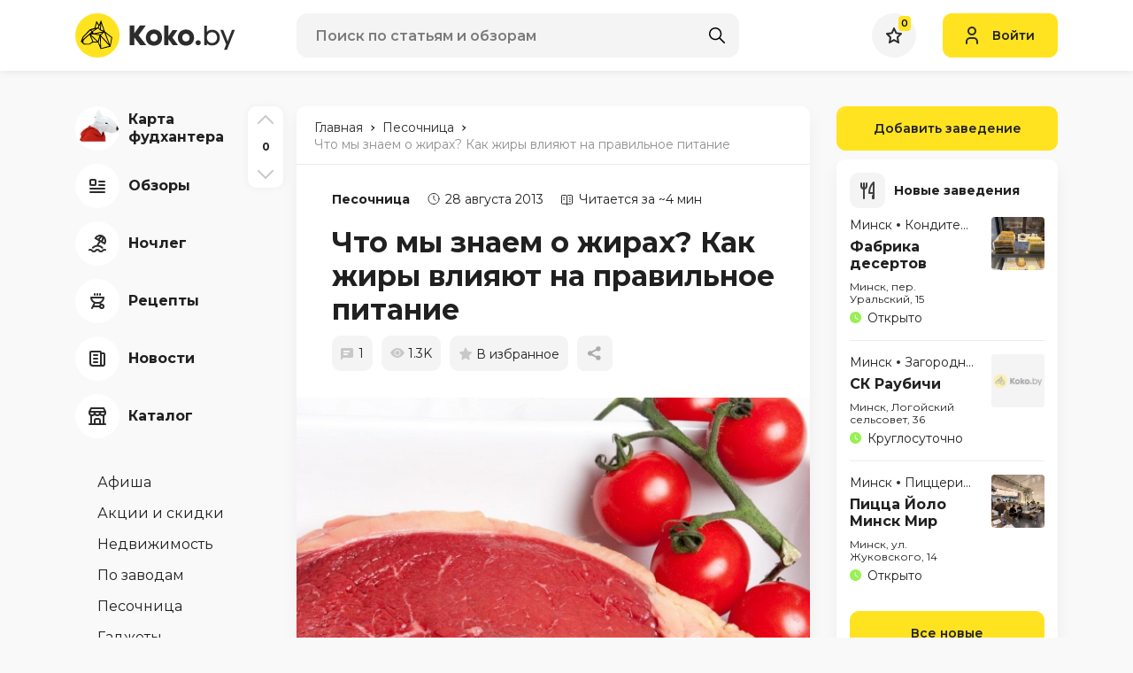

--- FILE ---
content_type: text/html; charset=UTF-8
request_url: https://koko.by/other/8572-chto-my-znaem-o-zhirakh-kak-zhiry-vliyayut-na-pravilnoe-pitanie
body_size: 45664
content:
<!DOCTYPE html>
<html>
<head>
    <meta http-equiv="content-type" content="text/html" charset="utf-8" />
    <meta http-equiv="X-UA-Compatible" content="IE=edge,chrome=1" />
    <meta name="viewport" content="width=device-width,initial-scale=1.0,minimum-scale=1.0,maximum-scale=1.0,user-scalable=no">
    <meta name="format-detection" content="telephone=no" />
    <!--colors-->
    <meta name="theme-color" content="#FFE320">
    <meta name="csrf-token" content="qcFmK8trkp9bKnqJAx2QIsjl5RGOCztt01P24Vv2">
    <meta property="og:title" content="Что мы знаем о жирах? Как жиры влияют на правильное питание"/>
<meta property="og:description" content="Что мы знаем о жирах? Как жиры влияют на правильное питание"/>
<meta property="og:image" content="https://koko.by/storage/thumbs/posts/8572/w680_h340_q90_99fc430f78.jpg"/>
<meta property="og:type" content="website"/>
<meta property="og:site_name" content="Koko.by"/>
<meta property="og:url" content="https://koko.by/other/8572-chto-my-znaem-o-zhirakh-kak-zhiry-vliyayut-na-pravilnoe-pitanie" />
            <title>Что мы знаем о жирах? Как жиры влияют на правильное питание</title>
        <meta name="title" content="Что мы знаем о жирах? Как жиры влияют на правильное питание">
        <meta name="description" content="Что мы знаем о жирах? Как жиры влияют на правильное питание">
        <link rel="shortcut icon" href="https://koko.by/i/koko_by_favicon.svg" type="image/svg+xml" />
    <link rel="icon" href="https://koko.by/favicon.ico" type="image/x-icon">
    <base href="/"/>
    <link rel="stylesheet" href="/css/app.css?id=393218ed3a290bbc6ec2244b87ee5249">

    <script type="text/javascript" src="/js/app.js?id=ab5d21b3f35feb5f611d94ca54ad68e0"></script>


    <script src="https://koko.by/js/vendor/popper.min.js"></script>
    <script src="https://koko.by/js/vendor/jquery.tippy.min.js"></script>
    <script src="https://koko.by/js/main.js?v=17"></script>
    <script src="https://koko.by/js/add.js?v=17"></script>

    <link rel="preconnect" href="https://fonts.googleapis.com">
    <link rel="preconnect" href="https://fonts.gstatic.com" crossorigin>
    <link href="https://fonts.googleapis.com/css2?family=Montserrat:wght@400;600;700&display=swap" rel="stylesheet">
    <script type="text/javascript" src="https://yastatic.net/share2/share.js"></script>
            <script src="https://koko.by/js/vendor/ImageTools.js?v=17"></script>
    <script src="https://koko.by/js/comments.js?v=17"></script>
    <script src="https://koko.by/js/tippy.js"></script>


        <script>
            				                    </script>
		<meta name="google-site-verification" content="lyFpYtsmz6yd5AaGD5AP_qcoZ5iU54KP9-6loXd1WRU" />
	<meta name="yandex-verification" content="95a18dec40c1a4f4" />

    <!-- Yandex.Metrika counter --> <script type="text/javascript" > (function(m,e,t,r,i,k,a){m[i]=m[i]||function(){(m[i].a=m[i].a||[]).push(arguments)}; m[i].l=1*new Date();k=e.createElement(t),a=e.getElementsByTagName(t)[0],k.async=1,k.src=r,a.parentNode.insertBefore(k,a)}) (window, document, "script", "https://mc.yandex.ru/metrika/tag.js", "ym"); ym(39660045, "init", { clickmap:true, trackLinks:true, accurateTrackBounce:true, webvisor:true, trackHash:true }); </script> <!-- /Yandex.Metrika counter -->
    <!-- Google tag (gtag.js) -->
<script async src="https://www.googletagmanager.com/gtag/js?id=UA-60537831-1"></script>
<script>
  window.dataLayer = window.dataLayer || [];
  function gtag(){dataLayer.push(arguments);}
  gtag('js', new Date());

  gtag('config', 'UA-60537831-1');
</script>

    </head>
<style>
    @-webkit-keyframes loading_icon_rotate {
        from {transform: rotate(0deg);}
        100% {transform: rotate(360deg);}
    }
</style>
<body>
<div class="b-wrapper ">
    <header class="s-header">
    <div class="header-middle">
        <div class="container lg-pt-15 lg-pb-15 sm-pt-10 sm-pb-10 pt-10 pb-10">
            <div class="row row-header-middle align-items-center align-items-center">
                <div class="col-h-logo col-12 col">
                    <div class="row xl-lg-gutters sm-md-gutters sm-gutters">
                                                <div class="col-auto col col-mobile-only col-header-burger-btn">
                            <a href="" class="mobile-btn__link fcm menu _js-b-toggle-navigation-menu" data-nav-id="menu">
                                <div class="burger header-mobile-burger black">
                                    <div class="line"></div>
                                    <div class="line"></div>
                                    <div class="line"></div>
                                </div>
                            </a>
                        </div>
                                                <div class="col-auto col-header-logotype col">
                            <a  href="/"  class="koko_by_logo logo__link block__link">
                                <svg viewBox="0 0 182 50" xmlns="http://www.w3.org/2000/svg">
                                    <g class="logotype-image">
                                        <path d="M25.0591 50C38.8662 50 50.0591 38.8071 50.0591 25C50.0591 11.1929 38.8662 0 25.0591 0C11.252 0 0.059082 11.1929 0.059082 25C0.059082 38.8071 11.252 50 25.0591 50Z" fill="#FFE320"/>
                                        <path d="M33.5009 20.4918L29.0809 7.71729L26.9155 13.0909L24 8.52547L21.7618 16.6564L16.56 18.1209L8.44547 26.4027L6.30457 31.9246L9.6682 35.2236H16.1327L19.9509 32.9682L25.6246 33.0018L28.6755 40.4636L29.2937 40.3246L39.8827 37.6482L40.1691 36.2L41.8518 27.1609L33.5009 20.4918ZM37.9691 34.6364L28.8282 24.7191L32.7164 21.5718L37.9691 34.6364ZM29.4655 11.5818L29.4846 11.5736L30.0064 13.1736L32.1109 19.6209L28.9091 18.4746L29.4655 11.5818ZM31.3027 20.6473L20.9164 22.6991L19.9564 20.8482L23.6437 18.3936L25.9327 17.0473L25.9991 16.9946L28.2391 19.2673L31.3027 20.6473ZM27.1209 14.8064L28.4055 11.9955L27.9509 17.6846L26.6409 16.4891L27.1209 14.8064ZM24.3146 11.1527L26.4373 14.4655L25.71 15.9136L22.8009 16.6546L24.3146 11.1527ZM23.0518 17.6846L19.3509 20.1818L18 19.0127L23.0518 17.6846ZM9.43547 26.9418L16.9437 19.4173L18.5591 20.8482L8.23547 29.72L9.43547 26.9418ZM15.7991 34.4164L10.1437 34.3491L9.13366 33.3046L9.48638 30.2682L16.1364 24.3491L19.4018 31.9918L15.7991 34.4164ZM20.4964 31.9918L17.7509 25.5455L24.6755 31.9927L20.4964 31.9918ZM17.5155 23.9091L20.8482 23.8264L27.3937 24.8682L25.6264 31.5346L17.5155 23.9091ZM26.4546 32.6991L26.6427 31.7646L27.8518 27.6991L27.9164 27.5018L28.34 36.7564L26.4546 32.6991ZM27.9527 24.0127L23.5255 23.2546L31.0337 21.6727L27.9527 24.0127ZM29.2673 39.3764L28.8282 26.3073L38.5555 36.8573L29.2673 39.3764ZM39.3637 35.51L39.0909 35.14L34.1909 22.3164L40.79 27.5646L39.3637 35.51Z" fill="black"/>
                                    </g>
                                    <g class="logotype-text">
                                        <path d="M79.4136 13.8709V14.1864L71.57 24.8755L80.1409 35.7273V36.0118H73.4363L66.8582 27.4418V36.0118H61.4545V13.8709H66.8627V22.4727L72.9982 13.8709H79.4136Z" fill="#2C2C2C"/>
                                        <path d="M98.0509 27.47C98.0955 29.2452 97.6291 30.9959 96.7072 32.5136C95.9056 33.8506 94.729 34.9228 93.3236 35.5973C91.946 36.2335 90.4447 36.5573 88.9272 36.5454C87.4085 36.5566 85.9066 36.2273 84.5318 35.5818C83.1271 34.8981 81.9513 33.8212 81.1472 32.4818C80.2283 30.9745 79.7619 29.2348 79.8036 27.47C79.7832 26.0959 80.0527 24.7329 80.5945 23.47C81.0578 22.3659 81.7663 21.3816 82.6663 20.5918C83.5279 19.8596 84.513 19.2867 85.5754 18.9C86.6477 18.5022 87.7836 18.3037 88.9272 18.3145C90.0704 18.3242 91.2037 18.5274 92.2791 18.9154C93.3451 19.2945 94.3315 19.8681 95.1881 20.6073C96.0831 21.4016 96.7907 22.3846 97.26 23.4854C97.8027 24.7427 98.0723 26.1008 98.0509 27.47V27.47ZM84.8 27.47C84.7652 28.4573 85.0665 29.4271 85.6545 30.2209C86.1523 30.9112 86.8819 31.3995 87.71 31.5964C88.5058 31.7756 89.331 31.7808 90.129 31.6118C90.9667 31.4269 91.7053 30.9365 92.2009 30.2364C92.7867 29.4356 93.0872 28.4616 93.0545 27.47C93.0701 26.7326 92.9145 26.0017 92.6 25.3345C92.3388 24.7641 91.931 24.2731 91.4181 23.9118C90.9265 23.5817 90.3806 23.3408 89.8054 23.2C89.2295 23.0528 88.6259 23.0528 88.05 23.2C87.4805 23.3426 86.9403 23.5835 86.4536 23.9118C85.939 24.2725 85.5296 24.7635 85.2672 25.3345C84.9487 26.0007 84.7888 26.7316 84.8 27.47V27.47Z" fill="#2C2C2C"/>
                                        <path d="M105.348 25.0655V25.6364L110.061 18.9H115.5V19.1527L109.713 27.4073L116.069 35.7873V36.0091H110.251L105.349 29.3364V36.0091H100.384V13.8709H105.349L105.348 25.0655Z" fill="#2C2C2C"/>
                                        <path d="M134.202 27.47C134.246 29.2452 133.78 30.9959 132.858 32.5136C132.056 33.8506 130.88 34.9228 129.475 35.5973C128.097 36.2336 126.596 36.5573 125.078 36.5455C123.559 36.5566 122.057 36.2273 120.683 35.5818C119.278 34.8982 118.102 33.8212 117.298 32.4818C116.379 30.9747 115.912 29.2349 115.955 27.47C115.934 26.0959 116.203 24.7328 116.745 23.47C117.209 22.3656 117.918 21.3811 118.818 20.5909C119.68 19.8591 120.665 19.2863 121.727 18.8991C122.8 18.5013 123.936 18.3029 125.08 18.3136C126.223 18.3233 127.356 18.5265 128.432 18.9146C129.498 19.2936 130.484 19.8673 131.341 20.6064C132.236 21.4007 132.943 22.3838 133.413 23.4846C133.955 24.7422 134.224 26.1006 134.202 27.47V27.47ZM120.952 27.47C120.917 28.4571 121.218 29.4267 121.805 30.2209C122.303 30.9113 123.033 31.3995 123.861 31.5964C124.657 31.7756 125.482 31.7808 126.28 31.6118C127.118 31.4269 127.856 30.9365 128.352 30.2364C128.938 29.4356 129.238 28.4616 129.205 27.47C129.221 26.7326 129.065 26.0017 128.751 25.3346C128.49 24.7641 128.082 24.2732 127.569 23.9118C127.077 23.5818 126.532 23.3408 125.956 23.2C125.38 23.0529 124.777 23.0529 124.201 23.2C123.631 23.3428 123.091 23.5837 122.604 23.9118C122.091 24.2734 121.683 24.7643 121.422 25.3346C121.102 26.0004 120.941 26.7314 120.952 27.47V27.47Z" fill="#2C2C2C"/>
                                        <path d="M138.84 30.4736C139.621 30.4432 140.382 30.7218 140.959 31.2491C141.232 31.5115 141.447 31.829 141.588 32.1806C141.729 32.5321 141.793 32.9097 141.777 33.2882C141.773 33.6531 141.696 34.0135 141.549 34.3476C141.402 34.6818 141.19 34.9828 140.924 35.2327C140.655 35.5149 140.33 35.7379 139.97 35.8877C139.61 36.0375 139.223 36.1107 138.833 36.1027C138.456 36.1067 138.082 36.0313 137.736 35.8814C137.39 35.7315 137.079 35.5105 136.824 35.2327C136.562 34.9804 136.353 34.6785 136.209 34.3447C136.066 34.0108 135.99 33.6517 135.986 33.2882C135.973 32.9124 136.039 32.538 136.18 32.1894C136.321 31.8408 136.534 31.5257 136.805 31.2645C137.074 31.0036 137.393 30.7993 137.742 30.6634C138.092 30.5276 138.465 30.4631 138.84 30.4736V30.4736Z" fill="#2C2C2C"/>
                                        <path d="M148.778 13.8927V21.1345C150.001 19.4691 151.919 18.6364 154.534 18.6364C155.731 18.569 156.93 18.7615 158.046 19.2009C159.162 19.6403 160.17 20.3161 161.001 21.1818C162.55 22.8751 163.383 25.1023 163.325 27.3964C163.397 29.7293 162.577 32.002 161.033 33.7518C159.504 35.4603 157.316 36.3142 154.471 36.3136C151.794 36.2712 149.896 35.407 148.778 33.7209V36.0291H145.678V13.8927H148.778ZM148.778 27.46C148.731 28.2741 148.853 29.0891 149.136 29.8539C149.419 30.6186 149.857 31.3165 150.423 31.9036C151.465 32.9444 152.871 33.5396 154.344 33.5636C155.158 33.6265 155.975 33.4975 156.731 33.1871C157.486 32.8767 158.158 32.3935 158.693 31.7764C159.731 30.5582 160.278 28.997 160.227 27.3973C160.236 25.8571 159.703 24.3628 158.724 23.1746C158.22 22.5772 157.586 22.1029 156.871 21.7878C156.156 21.4727 155.378 21.3251 154.597 21.3564C153.845 21.3352 153.095 21.4641 152.393 21.7355C151.69 22.0069 151.049 22.4154 150.506 22.9373C149.914 23.5256 149.454 24.2331 149.156 25.0128C148.858 25.7925 148.729 26.6267 148.778 27.46V27.46Z" fill="#2C2C2C"/>
                                        <path d="M172.155 31.8564L174.148 26.29L177.089 18.6682H180.378L171.396 41.3118H168.107L170.511 35.1445L163.838 18.6682H167.127L170.226 26.2582L172.155 31.8564Z" fill="#2C2C2C"/>
                                    </g>
                                </svg>
                            </a>
                        </div>
						                    </div>
                </div>
                <div class="col-h-search col-12 col">
                                            <div class="w-header-search">
    <form class="search" action="https://koko.by/search" id="_js-search-form">
        <input type="text" id="header-search-input" autocomplete="off" class="input__default" name="search" placeholder="Поиск по статьям и обзорам">
        <button class="search-submit fcm">
            <svg width="18px" height="18px" version="1.1" xmlns="http://www.w3.org/2000/svg" xmlns:xlink="http://www.w3.org/1999/xlink" x="0px" y="0px"
                 viewBox="0 0 512.005 512.005" style="enable-background:new 0 0 512.005 512.005;" xml:space="preserve">
										<path d="M505.749,475.587l-145.6-145.6c28.203-34.837,45.184-79.104,45.184-127.317c0-111.744-90.923-202.667-202.667-202.667
										S0,90.925,0,202.669s90.923,202.667,202.667,202.667c48.213,0,92.48-16.981,127.317-45.184l145.6,145.6
										c4.16,4.16,9.621,6.251,15.083,6.251s10.923-2.091,15.083-6.251C514.091,497.411,514.091,483.928,505.749,475.587z
										M202.667,362.669c-88.235,0-160-71.765-160-160s71.765-160,160-160s160,71.765,160,160S290.901,362.669,202.667,362.669z"/>
										</svg>
        </button>
    </form>

    <div class="header-search-inset _js-ajax-search-result"></div>
</div>                    
                </div>
                <div class="col-h-cabinet col-12 col">
                    <div class="w-header-cabinet">
                        <div class="row xl-lg-gutters sm-md-gutters sm-gutters justify-content-end align-items-center">
                            <div class="col-auto col col-mobile-only">
                                <a href="" class="mobile-btn__link fcm search _js-b-mobile-search">
                                    <svg width="18px" height="18px" version="1.1" xmlns="http://www.w3.org/2000/svg" xmlns:xlink="http://www.w3.org/1999/xlink" x="0px" y="0px"
                                         viewBox="0 0 512.005 512.005" style="enable-background:new 0 0 512.005 512.005;" xml:space="preserve">
											<path d="M505.749,475.587l-145.6-145.6c28.203-34.837,45.184-79.104,45.184-127.317c0-111.744-90.923-202.667-202.667-202.667
											S0,90.925,0,202.669s90.923,202.667,202.667,202.667c48.213,0,92.48-16.981,127.317-45.184l145.6,145.6
											c4.16,4.16,9.621,6.251,15.083,6.251s10.923-2.091,15.083-6.251C514.091,497.411,514.091,483.928,505.749,475.587z
											M202.667,362.669c-88.235,0-160-71.765-160-160s71.765-160,160-160s160,71.765,160,160S290.901,362.669,202.667,362.669z"/>
											</svg>
                                    <div class="close-icon">
                                        <svg xmlns="http://www.w3.org/2000/svg" version="1.1" xmlns:xlink="http://www.w3.org/1999/xlink" width="100%" height="100%" x="0" y="0" viewBox="0 0 311 311.07733" style="enable-background:new 0 0 512 512" xml:space="preserve" class=""><path xmlns="http://www.w3.org/2000/svg" d="m16.035156 311.078125c-4.097656 0-8.195312-1.558594-11.308594-4.695313-6.25-6.25-6.25-16.382812 0-22.632812l279.0625-279.0625c6.25-6.25 16.382813-6.25 22.632813 0s6.25 16.382812 0 22.636719l-279.058594 279.058593c-3.136719 3.117188-7.234375 4.695313-11.328125 4.695313zm0 0" data-original="#000000" class=""></path><path xmlns="http://www.w3.org/2000/svg" d="m295.117188 311.078125c-4.097657 0-8.191407-1.558594-11.308594-4.695313l-279.082032-279.058593c-6.25-6.253907-6.25-16.386719 0-22.636719s16.382813-6.25 22.636719 0l279.058594 279.0625c6.25 6.25 6.25 16.382812 0 22.632812-3.136719 3.117188-7.230469 4.695313-11.304687 4.695313zm0 0" data-original="#000000" class=""></path></svg>
                                    </div>
                                </a>
                            </div>
                            <div class="col-auto col">
                                <a href="https://koko.by/featured" class="default-rounded-btn fcm fav _js-wishlist-total">
                                    <svg width="18" height="18" viewBox="0 0 18 18" fill="none" xmlns="http://www.w3.org/2000/svg">
                                        <path d="M11.995 6.40479L16.8633 7.12149L13.314 10.7537L12.9591 11.1168L13.0429 11.6175L13.9293 16.9174L9.47854 14.4459L8.99306 14.1763L8.50758 14.4459L4.0742 16.9078L4.94325 11.7119L5.027 11.2111L4.67216 10.848L1.05353 7.14493L6.08107 6.40479L6.61825 6.32571L6.84448 5.83212L8.99496 1.14031L11.2379 5.84575L11.4674 6.32712L11.995 6.40479Z" fill="#FAFAFA" stroke="#2C2C2C" stroke-width="2"/>
                                    </svg>
                                                                            <div class="counter">0</div>
                                                                    </a>
                            </div>

                                                            <div class="col-auto col">
                                    <a class="button header-login-btn login  _js-b-pop" data-pop-id="popup-login">
                                        <div class="w-icon-left">
                                            <div class="icon">
                                                <svg width="14" height="20" viewBox="0 0 14 20" fill="none" xmlns="http://www.w3.org/2000/svg">
                                                    <path d="M1 19V17C1 14.7909 2.79086 13 5 13H9C11.2091 13 13 14.7909 13 17V19M11 5C11 7.20914 9.20914 9 7 9C4.79086 9 3 7.20914 3 5C3 2.79086 4.79086 1 7 1C9.20914 1 11 2.79086 11 5Z" stroke="#2C2C2C" stroke-width="2" stroke-linecap="round" stroke-linejoin="round"/>
                                                </svg>
                                            </div>
                                            <div class="text">Войти</div>
                                        </div>
                                    </a>
                                </div>
                                                    </div>
                    </div>
                </div>
            </div>
        </div>
    </div>
        <div class="w-header-post-progressline _js-document-progressbar">
        <div class="val _js-document-scrollbar-val"></div>
    </div>
    </header>
<div class="header-empty"></div>
    <section class="s-line s-page-content xl-pt-40 md-pt-20 pt-0 pb-80">
        <div class="container">
            <div
                class="row row-page-content  ">

                                    <div class="col-aside-nav col">
    <div class="navigation-menu left-side _js-navigation-menu menu">
        <a href="" class="close _js-b-toggle-navigation-menu menu" data-nav-id="menu"></a>
        <div class="menu-layout body-layout _js-b-toggle-navigation-menu menu" data-nav-id="menu"></div>
        <div class="navigation-menu-body">
            <div class="_js-aside-nav-top">
                <div class="w-aside-nav-group">
                                        <ul class="ul-navigation-aside-nav category">
					 <li class="li ">
                            <a href="https://koko.by/news/13081-foodhunter-2" class="__link navigation-aside-nav__link">
                                <div class="w-icon-left">
                                    <div class="icon">
                                        <div class="default-rounded-btn fcm">
										<!--
										<svg width="50" height="50" viewBox="0 0 50 50" fill="none" xmlns="http://www.w3.org/2000/svg">
<rect width="50" height="50" rx="25" fill="white"/>
<path d="M32.0325 17.9361C31.8563 17.2544 31.5017 16.6321 31.0053 16.1335C29.4965 14.6222 26.8626 14.6222 25.3538 16.1335C24.7284 16.7618 24.3287 17.58 24.2169 18.4601C24.1052 19.3403 24.2878 20.2326 24.7363 20.9977L21.0252 24.715C19.5214 23.8242 17.4371 24.0654 16.1691 25.3335C15.4204 26.0849 15 27.103 15 28.1645C15 29.226 15.4204 30.2442 16.1691 30.9955C16.6663 31.4929 17.2873 31.8481 17.9676 32.0244C18.1455 32.706 18.4972 33.3275 18.9948 33.826C19.3647 34.1994 19.8049 34.4956 20.29 34.6971C20.7751 34.8987 21.2954 35.0016 21.8206 35C22.3456 35.0013 22.8657 34.8984 23.3508 34.697C23.8358 34.4957 24.2762 34.1999 24.6463 33.827C25.2715 33.1988 25.6712 32.3806 25.7828 31.5007C25.8943 30.6207 25.7115 29.7285 25.2628 28.9637L28.9739 25.2465C30.4797 26.1382 32.564 25.897 33.831 24.6269C34.5796 23.8758 35 22.8578 35 21.7964C35 20.7351 34.5796 19.7171 33.831 18.966C33.334 18.4681 32.713 18.1125 32.0325 17.9361ZM32.4191 23.2117C31.6637 23.9673 30.3478 23.9683 29.5924 23.2117L28.886 22.5041L22.528 28.8736L23.2344 29.5812C23.6084 29.957 23.8183 30.4659 23.8183 30.9965C23.8183 31.527 23.6084 32.0359 23.2344 32.4117C22.478 33.1694 21.1621 33.1674 20.4077 32.4117C20.0598 32.062 19.8561 31.5939 19.8371 31.1006L19.7902 30.1998L18.8909 30.1527C18.3986 30.1329 17.9316 29.929 17.5819 29.5812C17.2077 29.2054 16.9976 28.6963 16.9976 28.1655C16.9976 27.6347 17.2077 27.1256 17.5819 26.7498C17.9586 26.3724 18.4602 26.1643 18.9938 26.1643C19.5274 26.1643 20.029 26.3724 20.4067 26.7498L21.1131 27.4574L27.4721 21.0888L26.7656 20.3812C26.3914 20.0054 26.1813 19.4963 26.1813 18.9655C26.1813 18.4347 26.3914 17.9255 26.7656 17.5497C27.521 16.7951 28.836 16.7951 29.5914 17.5497C29.9341 17.893 30.137 18.3594 30.1629 18.8629L30.2109 19.7607L31.1072 19.8087C31.6098 19.8347 32.0754 20.0379 32.4181 20.3812C32.7948 20.7595 33.0027 21.262 33.0027 21.7964C33.0027 22.3309 32.7958 22.8333 32.4191 23.2117Z" fill="black"/>
</svg>
										-->
                                            <svg xmlns="http://www.w3.org/2000/svg" xmlns:xlink="http://www.w3.org/1999/xlink" width="50" height="50" viewBox="0 0 50 50" fill="none">
  <g id="Монтажная_область_1" data-name="Монтажная область 1">
    <image id="новый0761" x="5" y="0" width="44" height="44"  xlink:href="[data-uri]"/>
  </g>
</svg>


                                        </div>
                                    </div>
                                    <div class="text">
                                        <div class="row no-gutters align-items-center">
                                            <div class="col-12 col"><span class="dash">Карта фудхантера</span></div>
                                        </div>
                                    </div>
                                </div>
                            </a>
					</li> 
                                                <li class="li ">
                            <a href="https://koko.by/category/cafehouse" class="__link navigation-aside-nav__link">
                                <div class="w-icon-left">
                                    <div class="icon">
                                        <div class="default-rounded-btn fcm">
                                            <svg width="18" height="16" viewBox="0 0 18 16" fill="none" xmlns="http://www.w3.org/2000/svg">
                                                                <path d="M11 3H17M11 7H17M1 11H17M1 15H17M2 7H6C6.55228 7 7 6.55228 7 6V2C7 1.44772 6.55228 1 6 1H2C1.44772 1 1 1.44772 1 2V6C1 6.55228 1.44772 7 2 7Z" stroke="#2C2C2C" stroke-width="2" stroke-linecap="round" stroke-linejoin="round"/>
                                                            </svg>
                                        </div>
                                    </div>
                                    <div class="text">
                                        <div class="row no-gutters align-items-center">
                                            <div class="col-12 col"><span class="dash">Обзоры</span></div>
                                        </div>
                                    </div>
                                </div>
                            </a>
                        </li>
                                                <li class="li ">
                            <a href="https://koko.by/category/stay" class="__link navigation-aside-nav__link">
                                <div class="w-icon-left">
                                    <div class="icon">
                                        <div class="default-rounded-btn fcm">
                                            <svg width="20" height="21" viewBox="0 0 20 21" fill="none" xmlns="http://www.w3.org/2000/svg">
                                                                <path d="M15.553 14.7508C12.6241 11.8223 7.87586 11.8223 4.947 14.7508M16 1.80482C13.1303 0.148045 9.4609 1.13121 7.804 4.00082L18.196 10.0008C19.8528 7.13114 18.8696 3.46172 16 1.80482ZM16 1.80482C16.957 2.35682 16.39 5.13082 14.732 8.00082M16 1.80482C15.043 1.25282 12.925 3.13082 11.268 6.00082M13 7.00082L10 12.1968M1 17.2508C1.31129 17.096 1.65249 17.0107 2 17.0008C2.79071 16.9843 3.53882 17.3583 4 18.0008C4.46118 18.6433 5.20929 19.0174 6 19.0008C6.79071 19.0174 7.53882 18.6433 8 18.0008C8.46118 17.3583 9.20929 16.9843 10 17.0008C10.7907 16.9843 11.5388 17.3583 12 18.0008C12.4612 18.6433 13.2093 19.0174 14 19.0008C14.7907 19.0174 15.5388 18.6433 16 18.0008C16.4612 17.3583 17.2093 16.9843 18 17.0008C18.3475 17.0107 18.6887 17.096 19 17.2508" stroke="#2C2C2C" stroke-width="2" stroke-linecap="round" stroke-linejoin="round"/>
                                                            </svg>
                                        </div>
                                    </div>
                                    <div class="text">
                                        <div class="row no-gutters align-items-center">
                                            <div class="col-12 col"><span class="dash">Ночлег</span></div>
                                        </div>
                                    </div>
                                </div>
                            </a>
                        </li>
                                                <li class="li ">
                            <a href="https://koko.by/category/recipes" class="__link navigation-aside-nav__link">
                                <div class="w-icon-left">
                                    <div class="icon">
                                        <div class="default-rounded-btn fcm">
                                            <svg width="16" height="18" viewBox="0 0 16 18" fill="none" xmlns="http://www.w3.org/2000/svg">
                                                                <path d="M11 15C11 16.1046 11.8954 17 13 17C14.1046 17 15 16.1046 15 15C15 13.8954 14.1046 13 13 13C11.8954 13 11 13.8954 11 15ZM11 15H3M11 11L12 13M5 11L2 17M11 2V1M8 2V1M5 2V1M15 5H1C1 8.31371 3.68629 11 7 11H9C12.2262 11.0001 14.875 8.44897 14.996 5.225L15 5Z" stroke="#2C2C2C" stroke-width="2" stroke-linecap="round" stroke-linejoin="round"/>
                                                            </svg>
                                        </div>
                                    </div>
                                    <div class="text">
                                        <div class="row no-gutters align-items-center">
                                            <div class="col-12 col"><span class="dash">Рецепты</span></div>
                                        </div>
                                    </div>
                                </div>
                            </a>
                        </li>
                                                <li class="li ">
                            <a href="https://koko.by/category/news" class="__link navigation-aside-nav__link">
                                <div class="w-icon-left">
                                    <div class="icon">
                                        <div class="default-rounded-btn fcm">
                                            <svg width="18" height="18" viewBox="0 0 18 18" fill="none" xmlns="http://www.w3.org/2000/svg">
                                                                <path d="M13 3H16C16.5523 3 17 3.44772 17 4V15C17 16.1046 16.1046 17 15 17M15 17C13.8954 17 13 16.1046 13 15V2C13 1.44772 12.5523 1 12 1H2C1.44772 1 1 1.44772 1 2V14C1 15.6569 2.34315 17 4 17H15ZM5 5H9M5 9H9M5 13H9" stroke="#2C2C2C" stroke-width="2" stroke-linecap="round" stroke-linejoin="round"/>
                                                            </svg>
                                        </div>
                                    </div>
                                    <div class="text">
                                        <div class="row no-gutters align-items-center">
                                            <div class="col-12 col"><span class="dash">Новости</span></div>
                                        </div>
                                    </div>
                                </div>
                            </a>
                        </li>
                        						<li class="li ">
                            <a href="https://koko.by/catalog" class="__link navigation-aside-nav__link">
								<div class="w-icon-left">
                                    <div class="icon">
                                        <div class="default-rounded-btn fcm">
                                            <img src="https://koko.by/storage/catalog2.svg"/>
                                        </div>
                                    </div>
                                    <div class="text">
                                        <div class="row no-gutters align-items-center">
                                            <div class="col-12 col"><span class="dash">Каталог</span></div>
                                        </div>
                                    </div>
                                </div>
                            </a>
                        </li>
                    </ul>
                                                            <ul class="ul-navigation-aside-nav secondary mt-40">
                                                <li class="li ">
                            <a href="https://koko.by/category/afisha" class="__link navigation-aside-nav__link">
                                <div class="w-icon-left no-icon">
                                    <div class="text">
                                        <div class="row no-gutters align-items-center">
                                            <div class="col-12 col"><span class="dash">Афиша</span></div>
                                        </div>
                                    </div>
                                </div>
                            </a>
                        </li>
                                                <li class="li ">
                            <a href="https://koko.by/category/contest" class="__link navigation-aside-nav__link">
                                <div class="w-icon-left no-icon">
                                    <div class="text">
                                        <div class="row no-gutters align-items-center">
                                            <div class="col-12 col"><span class="dash">Акции и скидки</span></div>
                                        </div>
                                    </div>
                                </div>
                            </a>
                        </li>
                                                <li class="li ">
                            <a href="https://koko.by/category/realt" class="__link navigation-aside-nav__link">
                                <div class="w-icon-left no-icon">
                                    <div class="text">
                                        <div class="row no-gutters align-items-center">
                                            <div class="col-12 col"><span class="dash">Недвижимость</span></div>
                                        </div>
                                    </div>
                                </div>
                            </a>
                        </li>
                                                <li class="li ">
                            <a href="https://koko.by/category/pozavodam" class="__link navigation-aside-nav__link">
                                <div class="w-icon-left no-icon">
                                    <div class="text">
                                        <div class="row no-gutters align-items-center">
                                            <div class="col-12 col"><span class="dash">По заводам</span></div>
                                        </div>
                                    </div>
                                </div>
                            </a>
                        </li>
                                                <li class="li _active">
                            <a href="https://koko.by/category/other" class="__link navigation-aside-nav__link">
                                <div class="w-icon-left no-icon">
                                    <div class="text">
                                        <div class="row no-gutters align-items-center">
                                            <div class="col-12 col"><span class="dash">Песочница</span></div>
                                        </div>
                                    </div>
                                </div>
                            </a>
                        </li>
                                                <li class="li ">
                            <a href="https://koko.by/category/gadgets" class="__link navigation-aside-nav__link">
                                <div class="w-icon-left no-icon">
                                    <div class="text">
                                        <div class="row no-gutters align-items-center">
                                            <div class="col-12 col"><span class="dash">Гаджеты</span></div>
                                        </div>
                                    </div>
                                </div>
                            </a>
                        </li>
                                                <li class="li ">
                            <a href="https://koko.by/category/video" class="__link navigation-aside-nav__link">
                                <div class="w-icon-left no-icon">
                                    <div class="text">
                                        <div class="row no-gutters align-items-center">
                                            <div class="col-12 col"><span class="dash">Видео</span></div>
                                        </div>
                                    </div>
                                </div>
                            </a>
                        </li>
                        						
                    </ul>
                    
                    <ul class="ul-navigation-aside-nav social mt-40">
                                                <li class="li">
                            <a href="https://www.instagram.com/koko_by/" target="_blank" class="__link navigation-aside-nav__link">
                                <div class="w-icon-left">
                                    <div class="icon">
                                        <div class="default-rounded-btn fcm">
                                            <svg width="18" height="18" viewBox="0 0 18 18" fill="none" xmlns="http://www.w3.org/2000/svg">
                                                <path d="M9 1.62651C11.3855 1.62651 11.7108 1.62651 12.6867 1.62651C13.5542 1.62651 13.988 1.84337 14.3133 1.95181C14.747 2.16868 15.0723 2.27711 15.3976 2.60241C15.7229 2.92771 15.9398 3.25301 16.0482 3.68675C16.1566 4.01205 16.2651 4.44578 16.3735 5.31325C16.3735 6.28916 16.3735 6.50602 16.3735 9C16.3735 11.494 16.3735 11.7108 16.3735 12.6867C16.3735 13.5542 16.1566 13.988 16.0482 14.3133C15.8313 14.747 15.7229 15.0723 15.3976 15.3976C15.0723 15.7229 14.747 15.9398 14.3133 16.0482C13.988 16.1566 13.5542 16.2651 12.6867 16.3735C11.7108 16.3735 11.494 16.3735 9 16.3735C6.50602 16.3735 6.28916 16.3735 5.31325 16.3735C4.44578 16.3735 4.01205 16.1566 3.68675 16.0482C3.25301 15.8313 2.92771 15.7229 2.60241 15.3976C2.27711 15.0723 2.06024 14.747 1.95181 14.3133C1.84337 13.988 1.73494 13.5542 1.62651 12.6867C1.62651 11.7108 1.62651 11.494 1.62651 9C1.62651 6.50602 1.62651 6.28916 1.62651 5.31325C1.62651 4.44578 1.84337 4.01205 1.95181 3.68675C2.16868 3.25301 2.27711 2.92771 2.60241 2.60241C2.92771 2.27711 3.25301 2.06024 3.68675 1.95181C4.01205 1.84337 4.44578 1.73494 5.31325 1.62651C6.28916 1.62651 6.61446 1.62651 9 1.62651ZM9 0C6.50602 0 6.28916 0 5.31325 0C4.33735 0 3.68675 0.216868 3.14458 0.433736C2.60241 0.650603 2.06024 0.975904 1.51807 1.51807C0.975904 2.06024 0.759037 2.49398 0.433736 3.14458C0.216868 3.68675 0.108434 4.33735 0 5.31325C0 6.28916 0 6.61446 0 9C0 11.494 0 11.7108 0 12.6867C0 13.6627 0.216868 14.3133 0.433736 14.8554C0.650603 15.3976 0.975904 15.9398 1.51807 16.4819C2.06024 17.0241 2.49398 17.241 3.14458 17.5663C3.68675 17.7831 4.33735 17.8916 5.31325 18C6.28916 18 6.61446 18 9 18C11.3855 18 11.7108 18 12.6867 18C13.6627 18 14.3133 17.7831 14.8554 17.5663C15.3976 17.3494 15.9398 17.0241 16.4819 16.4819C17.0241 15.9398 17.241 15.506 17.5663 14.8554C17.7831 14.3133 17.8916 13.6627 18 12.6867C18 11.7108 18 11.3855 18 9C18 6.61446 18 6.28916 18 5.31325C18 4.33735 17.7831 3.68675 17.5663 3.14458C17.3494 2.60241 17.0241 2.06024 16.4819 1.51807C15.9398 0.975904 15.506 0.759037 14.8554 0.433736C14.3133 0.216868 13.6627 0.108434 12.6867 0C11.7108 0 11.494 0 9 0Z" />
                                                <path d="M9 4.33735C6.39759 4.33735 4.33735 6.39759 4.33735 9C4.33735 11.6024 6.39759 13.6627 9 13.6627C11.6024 13.6627 13.6627 11.6024 13.6627 9C13.6627 6.39759 11.6024 4.33735 9 4.33735ZM9 12.0361C7.3735 12.0361 5.96386 10.7349 5.96386 9C5.96386 7.3735 7.26506 5.96386 9 5.96386C10.6265 5.96386 12.0361 7.26506 12.0361 9C12.0361 10.6265 10.6265 12.0361 9 12.0361Z" />
                                                <path d="M13.7711 5.31325C14.3699 5.31325 14.8554 4.82778 14.8554 4.22892C14.8554 3.63005 14.3699 3.14458 13.7711 3.14458C13.1722 3.14458 12.6867 3.63005 12.6867 4.22892C12.6867 4.82778 13.1722 5.31325 13.7711 5.31325Z" />
                                            </svg>
                                        </div>
                                    </div>
                                    <div class="text">
                                        <div class="row no-gutters align-items-center">
                                            <div class="col-12 col">
                                                <div class="name">Instagram</div>
                                                <div class="description">1M подписчиков</div>                                            </div>
                                        </div>
                                    </div>
                                </div>
                            </a>
                        </li>
                                                                        <li class="li">
                            <a href="https://t.me/koko_by" target="_blank" class="__link navigation-aside-nav__link">
                                <div class="w-icon-left">
                                    <div class="icon">
                                        <div class="default-rounded-btn fcm">
                                            <svg width="18" height="17" viewBox="0 0 18 17" fill="none" xmlns="http://www.w3.org/2000/svg">
                                                <path d="M18 0.570529L15.1528 15.4348C15.1528 15.4348 14.7544 16.4654 13.66 15.9711L7.09065 10.7551L7.06019 10.7397C7.94756 9.91458 14.8286 3.50779 15.1293 3.21738C15.5949 2.76761 15.3059 2.49985 14.7653 2.8396L4.60117 9.52387L0.679868 8.15757C0.679868 8.15757 0.0627701 7.93026 0.00340374 7.436C-0.0567437 6.94092 0.700177 6.67317 0.700177 6.67317L16.6861 0.179003C16.6861 0.179003 18 -0.418803 18 0.570529Z" />
                                            </svg>
                                        </div>
                                    </div>
                                    <div class="text">
                                        <div class="row no-gutters align-items-center">
                                            <div class="col-12 col">
                                                <div class="name">Telegram</div>
                                                <div class="description">130K подписчиков</div>                                            </div>
                                        </div>
                                    </div>
                                </div>
                            </a>
                        </li>
                                                                        <li class="li">
                            <a href="https://vb.me/koko_by" target="_blank" class="__link navigation-aside-nav__link">
                                <div class="w-icon-left">
                                    <div class="icon">
                                        <div class="default-rounded-btn fcm">
                                            <svg width="18" height="20" viewBox="0 0 18 20" fill="none" xmlns="http://www.w3.org/2000/svg">
                                                <path d="M13.9319 0.467926C10.6649 -0.155975 7.27225 -0.155975 4.00523 0.467926C2.56021 0.779877 0.73822 2.5268 0.424084 3.89938C-0.141361 6.58216 -0.141361 9.32732 0.424084 12.0101C0.801047 13.3827 2.62304 15.1296 4.00523 15.4416C4.06806 15.4416 4.13089 15.5039 4.13089 15.5663V19.4969C4.13089 19.6841 4.3822 19.8089 4.50785 19.6217L6.39267 17.6876C6.39267 17.6876 7.90052 16.1278 8.15183 15.8783C8.15183 15.8783 8.21466 15.8159 8.27749 15.8159C10.1623 15.8783 12.1099 15.6911 13.9948 15.3792C15.4398 15.0672 17.2618 13.3203 17.5759 11.9477C18.1414 9.26493 18.1414 6.51977 17.5759 3.83699C17.199 2.5268 15.377 0.779877 13.9319 0.467926ZM13.9948 12.1973C13.6806 12.8212 13.3037 13.3203 12.6754 13.6322C12.4869 13.6946 12.2984 13.757 12.1099 13.8194C11.8586 13.757 11.6702 13.6946 11.4817 13.6322C9.4712 12.8212 7.58639 11.6982 6.07854 10.076C5.26178 9.14015 4.57068 8.07952 4.00523 6.9565C3.75393 6.39499 3.50262 5.89587 3.31414 5.33436C3.12565 4.83524 3.43979 4.33611 3.75392 3.96177C4.06806 3.58743 4.44503 3.33787 4.88482 3.1507C5.19895 2.96353 5.51309 3.08831 5.7644 3.33787C6.26702 3.96177 6.76963 4.58567 7.1466 5.27197C7.39791 5.7087 7.33508 6.20782 6.89529 6.51977C6.76963 6.58216 6.7068 6.64455 6.58115 6.76933C6.51832 6.83172 6.39267 6.89411 6.32984 7.01889C6.20419 7.20606 6.20419 7.39323 6.26701 7.5804C6.76963 9.01537 7.71204 10.1384 9.15707 10.7623C9.40837 10.8871 9.59686 10.9495 9.911 10.9495C10.3508 10.8871 10.5393 10.388 10.8534 10.1384C11.1675 9.88884 11.5445 9.88884 11.9215 10.076C12.2356 10.2632 12.5497 10.5127 12.9267 10.7623C13.2408 11.0119 13.555 11.199 13.8691 11.4486C14.0576 11.5734 14.1204 11.8853 13.9948 12.1973ZM11.356 7.51801C11.2304 7.51801 11.2932 7.51801 11.356 7.51801C11.1047 7.51801 11.0419 7.39323 10.9791 7.20606C10.9791 7.08128 10.9791 6.89411 10.9162 6.76933C10.8534 6.51977 10.7277 6.27021 10.4764 6.08304C10.3508 6.02065 10.2251 5.95826 10.0995 5.89587C9.91099 5.83348 9.78534 5.83348 9.59686 5.83348C9.40838 5.77109 9.34555 5.64631 9.34555 5.45914C9.34555 5.33436 9.53403 5.20958 9.65969 5.20958C10.6649 5.27197 11.4188 5.83348 11.5445 7.01889C11.5445 7.08128 11.5445 7.20606 11.5445 7.26845C11.5445 7.39323 11.4817 7.51801 11.356 7.51801ZM10.7277 4.77285C10.4136 4.64807 10.0995 4.52328 9.72251 4.46089C9.59686 4.46089 9.40838 4.3985 9.28272 4.3985C9.09424 4.3985 8.96859 4.27372 9.03141 4.08655C9.03141 3.89938 9.15707 3.7746 9.34555 3.83699C9.97382 3.89938 10.5393 4.02416 11.1047 4.27372C12.2356 4.83524 12.8639 5.77109 13.0524 7.01889C13.0524 7.08128 13.0524 7.14367 13.0524 7.20606C13.0524 7.33084 13.0524 7.45562 13.0524 7.64279C13.0524 7.70518 13.0524 7.76757 13.0524 7.82996C12.9895 8.07952 12.5497 8.14191 12.4869 7.82996C12.4869 7.76757 12.4241 7.64279 12.4241 7.5804C12.4241 7.01889 12.2984 6.45738 12.0471 5.95826C11.6702 5.39675 11.2304 5.02241 10.7277 4.77285ZM14.1204 8.51625C13.9319 8.51625 13.8063 8.32908 13.8063 8.14191C13.8063 7.76757 13.7435 7.39323 13.6806 7.01889C13.4293 5.0224 11.7958 3.40026 9.84817 3.08831C9.53403 3.02592 9.2199 3.02592 8.96859 2.96353C8.78011 2.96353 8.52879 2.96353 8.46597 2.71397C8.40314 2.5268 8.59162 2.33963 8.7801 2.33963C8.84293 2.33963 8.90576 2.33963 8.90576 2.33963C11.4817 2.40202 9.03141 2.33963 8.90576 2.33963C11.5445 2.40202 13.7435 4.14894 14.1832 6.76933C14.2461 7.20606 14.3089 7.64279 14.3089 8.14191C14.4346 8.32908 14.3089 8.51625 14.1204 8.51625Z" />
                                            </svg>
                                        </div>
                                    </div>
                                    <div class="text">
                                        <div class="row no-gutters align-items-center">
                                            <div class="col-12 col">
                                                <div class="name">Viber</div>
                                                <div class="description">45K подписчиков</div>                                            </div>
                                        </div>
                                    </div>
                                </div>
                            </a>
                        </li>
                                                                        <li class="li">
                            <a href="https://vk.com/kokoby" target="_blank" class="__link navigation-aside-nav__link">
                                <div class="w-icon-left">
                                    <div class="icon">
                                        <div class="default-rounded-btn fcm">
                                            <svg width="18" height="12" viewBox="0 0 18 12" fill="none" xmlns="http://www.w3.org/2000/svg">
                                                <path d="M9.80387 11.4545C3.65397 11.4545 0.146159 7.15479 0 0H3.08057C3.18176 5.25143 5.45284 7.47584 7.25172 7.93448V0H10.1524V4.52907C11.9288 4.33415 13.7951 2.27027 14.4247 0H17.3254C17.0882 1.17743 16.6152 2.29226 15.9362 3.27477C15.2572 4.25729 14.3867 5.08634 13.3791 5.71007C14.5038 6.28 15.4972 7.08668 16.2937 8.07688C17.0902 9.06708 17.6718 10.2183 18 11.4545H14.807C14.5124 10.3808 13.9135 9.41957 13.0855 8.6914C12.2575 7.96324 11.2372 7.5005 10.1524 7.36118V11.4545H9.80387Z" />
                                            </svg>
                                        </div>
                                    </div>
                                    <div class="text">
                                        <div class="row no-gutters align-items-center">
                                            <div class="col-12 col">
                                                <div class="name">VK</div>
                                                <div class="description">22.5K подписчиков</div>                                            </div>
                                        </div>
                                    </div>
                                </div>
                            </a>
                        </li>
                                            </ul>
                </div>
            </div>
        </div>
    </div>
</div>                                                    <div class="col-content col col-mobile-article-content _js-col-content">
                        <div class="w-article-center-content">
                                <div class="w-default-posts-list">
        <div class="w-default-post-list-item ranking-aside ranking-mobile-relative xxl-mb-30 mb-15">
            <div class="w-ranking _js-post-vote " data-post-id="8572">
    <div class="frame">
        <div class="w-button">
            <a data-action="like" data-post-id="8572" class="btn fcm plus ">
                <svg width="18" height="10" viewBox="0 0 18 10" fill="none" xmlns="http://www.w3.org/2000/svg"><path d="M1 9L9 1L17 9" stroke-width="2" stroke-linecap="round" stroke-linejoin="round"/></svg>
            </a>
        </div>
        <div class="count _js-post-likes" data-post-id="8572">0</div>
        <div class="w-button">
            <a data-action="dislike" data-post-id="8572" class="btn fcm minus ">
                <svg width="18" height="10" viewBox="0 0 18 10" fill="none" xmlns="http://www.w3.org/2000/svg"><path d="M1 9L9 1L17 9" stroke-width="2" stroke-linecap="round" stroke-linejoin="round"/></svg>
            </a>
        </div>
    </div>
</div>            <div class="frame overflow-inherit">
                <div class="w-breadcrumbs-mobile-scroll-shadow" itemscope itemtype="http://schema.org/BreadcrumbList">
        <div class="w-breadcrumbs">
                    <span itemprop="itemListElement" itemscope itemtype="https://schema.org/ListItem">
                            <a href="/" itemprop="item" class="__link">
                <span itemprop="name">Главная</span>
                <meta itemprop="position" content="1">
            </a>
                    <span class="hr">-</span>
                        </span>
                    <span itemprop="itemListElement" itemscope itemtype="https://schema.org/ListItem">
                            <a href="https://koko.by/category/other" itemprop="item" class="__link">
                <span itemprop="name">Песочница</span>
                <meta itemprop="position" content="2">
            </a>
                    <span class="hr">-</span>
                        </span>
                    <span itemprop="itemListElement" itemscope itemtype="https://schema.org/ListItem">
                            <span class="page-name" itemprop="item">
                <span itemprop="name">Что мы знаем о жирах? Как жиры влияют на правильное питание</span>
                <meta itemprop="position" content="3">
            </span>
                        </span>
            </div>
    </div>
                <div class="w-default-post-article _js-article-post-height">
                    <div class="w-post-header-frame">
                        <div class="frame">
                            <div class="post-top-info">
                                <div class="row md-gutters md-pb-10 pb-0">
                                    <div class="col-auto pb-10">
                                        <div class="category-name">
                                            <a href="https://koko.by/category/other" class="__link">Песочница</a>
                                        </div>
                                    </div>
                                    <div class="col-auto pb-10">
                                        <div class="date">
                                            <div class="w-icon-left time">
                                                <div class="icon">
                                                    <svg width="14" height="13" viewBox="0 0 14 13" fill="none" xmlns="http://www.w3.org/2000/svg">
                                                        <path d="M7 3.16667V6.5L9 8.5M13 6.5C13 9.81371 10.3137 12.5 7 12.5C3.68629 12.5 1 9.81371 1 6.5C1 3.18629 3.68629 0.5 7 0.5C10.3137 0.5 13 3.18629 13 6.5Z" stroke="#2C2C2C" stroke-linecap="round" stroke-linejoin="round"></path>
                                                    </svg>
                                                </div>
                                                <div class="text">28 августа 2013</div>
                                            </div>
                                        </div>
                                    </div>

                                    <div class="col-auto pb-10">
                                        <div class="date">
                                            <div class="w-icon-left read-time">
                                                <div class="icon">
                                                    <svg width="13" height="12" viewBox="0 0 13 12" fill="none" xmlns="http://www.w3.org/2000/svg">
                                                        <path d="M6.5 1.79412C6.5 1.0794 5.90305 0.5 5.16667 0.5H1.16667C0.798477 0.5 0.5 0.789698 0.5 1.14706V9.55882C0.5 9.91618 0.798477 10.2059 1.16667 10.2059H5.16667C5.90305 10.2059 6.5 10.7853 6.5 11.5M6.5 1.79412C6.5 1.0794 7.09695 0.5 7.83333 0.5H11.8333C12.2015 0.5 12.5 0.789698 12.5 1.14706V9.55882C12.5 9.91618 12.2015 10.2059 11.8333 10.2059H7.83333C7.09695 10.2059 6.5 10.7853 6.5 11.5M6.5 1.79412V11.5M2.83333 3.5H3.5M2.83333 5.5H3.5M9.5 3.5H10.1667M9.5 5.5H10.1667M9.5 7.5H10.1667" stroke="#2C2C2C" stroke-linecap="round" stroke-linejoin="round"/>
                                                    </svg>
                                                </div>
                                                <div class="text">Читается за ~4 мин</div>
                                            </div>
                                        </div>
                                    </div>

                                </div>
                            </div>

                            <h1 class="pagetitle posttitle _js-pagetitle-text">Что мы знаем о жирах? Как жиры влияют на правильное питание</h1>

							
                            <div class="w-post-top-controlls xxl-pt-10 md-pt-5 pt-5 ">
                                <div class="row sm-gutters">
                                                                                                            <div class="col-auto pt-5">
                                        <a href="" class="block__link __link pointer post-sticker-item auto-width _js-b-ancor" button-id="_js-comments-container">
                                            <div class="w-icon-left comments">
                                                <div class="icon">
                                                    <svg width="14" height="14" viewBox="0 0 14 14" fill="none" xmlns="http://www.w3.org/2000/svg"><path d="M12.6 0H1.4C0.6279 0 0 0.6279 0 1.4V14L2.8 11.001H12.6C13.3721 11.001 14 10.5721 14 9.8V1.4C14 0.6279 13.3721 0 12.6 0ZM8 8.00098H3V6.00098H8V8.00098ZM10 5.00195L3 5.00098V3.00098L10 3.00195V5.00195Z" fill="#C8C8C8"></path></svg>
                                                </div>
                                                <div class="text">1</div>
                                            </div>
                                        </a>
                                    </div>
                                    <div class="col-auto pt-5">
                                        <div class="post-sticker-item auto-width">
                                            <div class="w-icon-left views">
                                                <div class="icon">
                                                    <svg width="16" height="11" viewBox="0 0 16 11" fill="none" xmlns="http://www.w3.org/2000/svg"><path d="M10.5 5.5C10.5 6.16304 10.2366 6.79893 9.76777 7.26777C9.29893 7.73661 8.66304 8 8 8C7.33696 8 6.70107 7.73661 6.23223 7.26777C5.76339 6.79893 5.5 6.16304 5.5 5.5C5.5 4.83696 5.76339 4.20107 6.23223 3.73223C6.70107 3.26339 7.33696 3 8 3C8.66304 3 9.29893 3.26339 9.76777 3.73223C10.2366 4.20107 10.5 4.83696 10.5 5.5Z" fill="#C8C8C8"></path><path d="M0 5.5C0 5.5 3 0 8 0C13 0 16 5.5 16 5.5C16 5.5 13 11 8 11C3 11 0 5.5 0 5.5ZM8 9C8.92826 9 9.8185 8.63125 10.4749 7.97487C11.1313 7.3185 11.5 6.42826 11.5 5.5C11.5 4.57174 11.1313 3.6815 10.4749 3.02513C9.8185 2.36875 8.92826 2 8 2C7.07174 2 6.1815 2.36875 5.52513 3.02513C4.86875 3.6815 4.5 4.57174 4.5 5.5C4.5 6.42826 4.86875 7.3185 5.52513 7.97487C6.1815 8.63125 7.07174 9 8 9Z" fill="#C8C8C8"></path></svg>
                                                </div>
                                                <div class="text">1.3K</div>
                                            </div>
                                        </div>
                                    </div>
                                    <div class="col-auto pt-5">
                                        <div class="favorits-btn post-sticker-item auto-width">
                                            <label class="label block pointer">
    <input type="checkbox" class="hidden selector _js-wishlist-button"  data-id="8572">
    <div class="custom">
        <div class="w-icon-left gray-icon fav">
            <div class="icon fcm">
                <svg width="14" height="15" viewBox="0 0 14 15" fill="none" xmlns="http://www.w3.org/2000/svg">
                    <path d="M13.9892 6.10601C14.0592 5.73917 13.7794 5.29896 13.4296 5.29896L9.44272 4.71202L7.62412 0.896887C7.55417 0.750151 7.48423 0.676783 7.34434 0.603415C6.99461 0.383311 6.57493 0.530047 6.36509 0.896887L4.61644 4.71202L0.629515 5.29896C0.419676 5.29896 0.279784 5.37233 0.209838 5.51907C-0.069946 5.81254 -0.069946 6.25275 0.209838 6.54622L3.07763 9.48093L2.37817 13.6629C2.37817 13.8096 2.37817 13.9564 2.44811 14.1031C2.65795 14.47 3.07763 14.6167 3.42736 14.3966L6.99461 12.4157L10.5619 14.3966C10.6318 14.47 10.7717 14.47 10.9116 14.47H11.0515C11.4012 14.3966 11.681 14.0297 11.611 13.5895L10.9116 9.40757L13.7794 6.47285C13.9193 6.39948 13.9892 6.25275 13.9892 6.10601Z"/>
                </svg>
            </div>
            <div class="text default"><span class="dash">В избранное</span></div>
            <div class="text active"><span class="dash">В избранном</span></div>
        </div>
    </div>
</label>                                        </div>
                                    </div>
									<div class="col-auto pt-5">
										<div class="ya-share2" data-curtain data-limit="0" data-more-button-type="short" data-services="vkontakte,odnoklassniki,telegram,twitter,viber,whatsapp"></div>
									</div>
                                </div>
                            </div>
                        </div>
                    </div>

                    <article class="article bigger _js-article-fancy-images" data-images-fancy="fancy001">
                        <div class='p-style'><img src="[data-uri]" data-src="https://koko.by/storage/articles/images/00/01/62/2013/08/28/574dfa.jpg" alt="Здоровье: Что мы знаем о жирах? Как жиры влияют на правильное питание" /><br />
<br />
Когда возникает потребность в изменении питания, мы сразу же отказываемся от жирного. И очень распространенным является мнение о том, что жиры — это чистый вред. Как вы уже поняли — это заблуждение и сегодня мы его развеем.<br />
<br />
<strong>Жиры</strong> — соединения, состоящие из жирных кислот и глицерина. Также как и белки с углеводами, жиры являются одним из основных компонентов для питания наших клеток, а как следствие — тела. Несмотря на то, что большинство жирных продуктов действительно не приносят никакой пользы для здоровья, существуют жирные кислоты, которые незаменимы для нашего организма. Для того, чтобы понять, какой жир нам нужен, разберемся какой же он все-таки бывает.<br />
<br />
Для сравнения — 1 грамм жиров содержит в себе 9 килокалорий, в то время как 1 грамм белков и углеводов содержит по 4 килокалории соответственно. Таким образом, если вы видите, что калорийность вашего дневного рациона очень велика, скорее всего, проблема в избытке жира.<br />
<br />
<strong>Жирные кислоты бывают 2 видов:</strong><br />
<br />
<ol><li>насыщенные жирные кислоты</li><li>ненасыщенные жирные кислоты</li></ol><br />
Начнем с насыщенных. С точки зрения химии, насыщенные жиры — это те жиры, которые переполнены соединениями углерода. Не слишком понятно, не правда ли? Для нас важно только то, что этот вид жиров легко соединяется между собой в нашем организме и откладывается в жировую прослойку, тем самым ухудшая наше <a href="https://koko.by/tag/здоровье/" rel="tag">здоровье</a> и фигуру. К продуктам содержащим большое количество насыщенных <strong>жирных кислот относятся:</strong><br />
<br />
<ol><li>жирное <a href="https://koko.by/tag/мясо/" rel="tag">мясо</a> (в том числе куриная кожа)</li><li>фастфуд</li><li>маргарин</li><li>кондитерские изделия</li><li>молочные <a href="https://koko.by/tag/продукты/" rel="tag">продукты</a></li></ol><br />
То есть, насыщенные жиры — это животные жир и некоторые виды растительного жира (пальмовый и кокосовое масло). Именно эти жиры несут вред для нашего организма, если употреблять их в чрезмерном количестве. И если вы стараетесь избавиться от лишнего веса, то постарайтесь свести к минимуму вышеперечисленные виды продуктов.<br />
<br />
Ненасыщенные жирные кислоты — это, как несложно догадаться, жирные кислоты молекулы, которых не перенасыщены углеродом. И опять же, для нас важно то, что данные тип жиров полезен для нашего здоровья, естественно в адекватных количествах. <a href="https://koko.by/tag/рацион/" rel="tag">Рацион</a> с правильным количеством жиров поддерживает в форме эндокринную систему, тем самым делая вашу кожу, волосы и ногти здоровыми, положительно сказываются на метаболизме и тем самым даже способствуют похудению. К самым распространенным продуктам содержащих полезные <strong>жирные кислоты можно отнести:</strong><br />
<br />
<ol><li>рыба</li><li><a href="https://koko.by/tag/Орехи/" rel="tag">орехи</a></li><li>растительные масла (кроме пальмового и кокосового)</li></ol><br />
<h6>Как много жиров стоит употреблять?</h6><br />
Несмотря на то, что избыток жиров вреден для здоровья, их недостаток также негативно сказывает на нашем организме. Нормой является 15-25% калорийности от всего дневного рациона, то есть примерно 1 грамм на килограмм веса тела. Естественно речь идет о ненасыщенных кислотах, которые восполняют нашу потребность в омега-3 и омега-6 жиров, в то время как количество насыщенных жиров должно быть сведено по возможности, к максимальному минимуму. Соблюдая такое соотношение жирных кислот, вы не только добьетесь прогресса в изменении своего тела, но и улучшите свое здоровье!</div>
                    </article>
					                    <div class="w-default-post-user-mark mobile pt-20 pb-10 mt-30" >
						<div class="row row-article-user-mark align-items-center md-gutters">
							<div class="col-title col">
								<div class="s-name _h3 bold mb-10">
									Оцените статью
								</div>
							</div>
							<div class="col-counter col">
								<div class="mb-10">
									<div class="w-ranking _js-post-vote  relative horizontal " data-post-id="8572">
    <div class="frame">
        <div class="w-button">
            <a data-action="like" data-post-id="8572" class="btn fcm plus ">
                <svg width="18" height="10" viewBox="0 0 18 10" fill="none" xmlns="http://www.w3.org/2000/svg"><path d="M1 9L9 1L17 9" stroke-width="2" stroke-linecap="round" stroke-linejoin="round"/></svg>
            </a>
        </div>
        <div class="count _js-post-likes" data-post-id="8572">0</div>
        <div class="w-button">
            <a data-action="dislike" data-post-id="8572" class="btn fcm minus ">
                <svg width="18" height="10" viewBox="0 0 18 10" fill="none" xmlns="http://www.w3.org/2000/svg"><path d="M1 9L9 1L17 9" stroke-width="2" stroke-linecap="round" stroke-linejoin="round"/></svg>
            </a>
        </div>
    </div>
</div>								</div>
							</div>
						</div>
					</div>
                </div>



                <div class="w-post-footer-frame">
                    <div class="frame">
					                                                    <div class="s-name _h3 bold mb-30"></div>
                            <div class="w-contacts mb-30">
                                                                                                                            </div>
                            
                        
                                                <div class="w-post-header-tags-list xxl-pb-15 md-pb-10 pb-0">
                            <div class="w-icon-left">
									<div class="icon">
										<svg width="14" height="14" viewBox="0 0 14 14" fill="none" xmlns="http://www.w3.org/2000/svg" style="margin:1px 0"><path d="M13.587 6.706L7.287 0.406C7.02451 0.145656 6.6697 -0.000294577 6.3 4.46399e-07H1.4C1.0287 4.46399e-07 0.672601 0.1475 0.41005 0.410051C0.1475 0.672602 0 1.0287 0 1.4V6.3C0.00156295 6.6707 0.150088 7.02566 0.413 7.287L6.713 13.587C6.97435 13.8499 7.3293 13.9984 7.7 14C8.0707 13.9984 8.42565 13.8499 8.687 13.587L13.587 8.687C13.8499 8.42566 13.9984 8.0707 14 7.7C14.0001 7.51526 13.9637 7.33232 13.8928 7.16172C13.822 6.99112 13.718 6.83624 13.587 6.706ZM3.15 4.2C2.94233 4.2 2.73932 4.13842 2.56665 4.02304C2.39398 3.90767 2.2594 3.74368 2.17993 3.55182C2.10045 3.35996 2.07966 3.14884 2.12018 2.94516C2.16069 2.74148 2.26069 2.55438 2.40754 2.40754C2.55438 2.26069 2.74148 2.16069 2.94516 2.12018C3.14884 2.07966 3.35996 2.10045 3.55182 2.17993C3.74368 2.2594 3.90767 2.39398 4.02304 2.56665C4.13842 2.73932 4.2 2.94233 4.2 3.15C4.2 3.42848 4.08938 3.69555 3.89246 3.89246C3.69555 4.08938 3.42848 4.2 3.15 4.2ZM6.713 9.387L3.913 6.587L4.9 5.6L7.7 8.4M9.513 8.687L5.663 4.837L6.65 3.85L10.5 7.7L9.513 8.687Z" fill="#606060"></path></svg>
									</div>
									<div class="text">
										<div class="w-tags-list-elellipsis md-mb-10 mb-5">
																							<a href="https://koko.by/tag/zdorove"  class="tag no-underline__link"><span class="dashed">здоровье</span></a>
																							<a href="https://koko.by/tag/pravilnoe-pitanie"  class="tag no-underline__link"><span class="dashed">правильное питание</span></a>
																							<a href="https://koko.by/tag/zhiry"  class="tag no-underline__link"><span class="dashed">жиры</span></a>
																					</div>
									</div>
								</div>
                        </div>
                                                <div class="w-post-top-controlls md-pb-30 pb-20">
                            <div class="row sm-gutters">
                                                                                                <div class="col-auto pt-5">
                                    <a href="" class="block__link __link pointer post-sticker-item auto-width _js-b-ancor" button-id="_js-comments-container">
                                        <div class="w-icon-left comments">
                                            <div class="icon">
                                                <svg width="14" height="14" viewBox="0 0 14 14" fill="none" xmlns="http://www.w3.org/2000/svg"><path d="M12.6 0H1.4C0.6279 0 0 0.6279 0 1.4V14L2.8 11.001H12.6C13.3721 11.001 14 10.5721 14 9.8V1.4C14 0.6279 13.3721 0 12.6 0ZM8 8.00098H3V6.00098H8V8.00098ZM10 5.00195L3 5.00098V3.00098L10 3.00195V5.00195Z" fill="#C8C8C8"></path></svg>
                                            </div>
                                            <div class="text">1</div>
                                        </div>
                                    </a>
                                </div>
                                <div class="col-auto pt-5">
                                    <div class="post-sticker-item auto-width">
                                        <div class="w-icon-left views">
                                            <div class="icon">
                                                <svg width="16" height="11" viewBox="0 0 16 11" fill="none" xmlns="http://www.w3.org/2000/svg"><path d="M10.5 5.5C10.5 6.16304 10.2366 6.79893 9.76777 7.26777C9.29893 7.73661 8.66304 8 8 8C7.33696 8 6.70107 7.73661 6.23223 7.26777C5.76339 6.79893 5.5 6.16304 5.5 5.5C5.5 4.83696 5.76339 4.20107 6.23223 3.73223C6.70107 3.26339 7.33696 3 8 3C8.66304 3 9.29893 3.26339 9.76777 3.73223C10.2366 4.20107 10.5 4.83696 10.5 5.5Z" fill="#C8C8C8"></path><path d="M0 5.5C0 5.5 3 0 8 0C13 0 16 5.5 16 5.5C16 5.5 13 11 8 11C3 11 0 5.5 0 5.5ZM8 9C8.92826 9 9.8185 8.63125 10.4749 7.97487C11.1313 7.3185 11.5 6.42826 11.5 5.5C11.5 4.57174 11.1313 3.6815 10.4749 3.02513C9.8185 2.36875 8.92826 2 8 2C7.07174 2 6.1815 2.36875 5.52513 3.02513C4.86875 3.6815 4.5 4.57174 4.5 5.5C4.5 6.42826 4.86875 7.3185 5.52513 7.97487C6.1815 8.63125 7.07174 9 8 9Z" fill="#C8C8C8"></path></svg>
                                            </div>
                                            <div class="text">1.3K</div>
                                        </div>
                                    </div>
                                </div>
                                <div class="col-auto pt-5">
                                    <div class="favorits-btn post-sticker-item auto-width">
                                        <label class="label block pointer">
    <input type="checkbox" class="hidden selector _js-wishlist-button"  data-id="8572">
    <div class="custom">
        <div class="w-icon-left gray-icon fav">
            <div class="icon fcm">
                <svg width="14" height="15" viewBox="0 0 14 15" fill="none" xmlns="http://www.w3.org/2000/svg">
                    <path d="M13.9892 6.10601C14.0592 5.73917 13.7794 5.29896 13.4296 5.29896L9.44272 4.71202L7.62412 0.896887C7.55417 0.750151 7.48423 0.676783 7.34434 0.603415C6.99461 0.383311 6.57493 0.530047 6.36509 0.896887L4.61644 4.71202L0.629515 5.29896C0.419676 5.29896 0.279784 5.37233 0.209838 5.51907C-0.069946 5.81254 -0.069946 6.25275 0.209838 6.54622L3.07763 9.48093L2.37817 13.6629C2.37817 13.8096 2.37817 13.9564 2.44811 14.1031C2.65795 14.47 3.07763 14.6167 3.42736 14.3966L6.99461 12.4157L10.5619 14.3966C10.6318 14.47 10.7717 14.47 10.9116 14.47H11.0515C11.4012 14.3966 11.681 14.0297 11.611 13.5895L10.9116 9.40757L13.7794 6.47285C13.9193 6.39948 13.9892 6.25275 13.9892 6.10601Z"/>
                </svg>
            </div>
            <div class="text default"><span class="dash">В избранное</span></div>
            <div class="text active"><span class="dash">В избранном</span></div>
        </div>
    </div>
</label>                                    </div>
                                </div>
								<div class="col-auto pt-5">
									<div class="ya-share2" data-curtain data-limit="0" data-more-button-type="short" data-services="vkontakte,odnoklassniki,telegram,twitter,viber,whatsapp"></div>
								</div>
                            </div>
                        </div>
                    </div>
                </div>
            </div>
        </div>
                <div class="w-default-post-list-item ranking-aside xxl-mb-30 mb-15">
            <div class="frame">
                <div class="w-default-offsets-post-frame">
                    <div class="frame">
                        <div class="pb-20">
                            <div class="s-name _h4 bold md-mb-20 mb-10">Читайте другие статьи </div>
                                                        <div class="mt-10">
                                <a href="https://koko.by/other/13149-clever-sup">Взял на тест клецкие готовые крем-супы из пачки: томатный, свекольный, тыквенный и морковный</a>
                            </div>
                                                        <div class="mt-10">
                                <a href="https://koko.by/other/13117-bg-popka">В «Бургер Кинг» привезли два вида острых соусов, которые обещают, что с ними всё вкуснее</a>
                            </div>
                                                        <div class="mt-10">
                                <a href="https://koko.by/other/13101-vagin">Что внутри самых дорогих магазинных пельменей. Тестим «Мираторг» с вагю за 50 рублей</a>
                            </div>
                                                    </div>
                    </div>
                </div>
            </div>
        </div>
        		        <div class="w-default-post-list-item ranking-aside xxl-mb-30 mb-15 _js-section_js-comments-container" id="_js-comments-container">
            <div class="frame">
                <div class="w-default-offsets-post-frame">
    <div class="frame">
        <div class="md-pb-20 pb-20">
            <div class="s-name _h4 bold md-mb-20 mb-10">Есть что сказать?</div>
                            <a class="button header-login-btn login  _js-b-pop" data-pop-id="popup-login">
                    <div class="w-icon-left">
                        <div class="icon">
                            <svg width="14" height="20" viewBox="0 0 14 20" fill="none" xmlns="http://www.w3.org/2000/svg">
                                <path d="M1 19V17C1 14.7909 2.79086 13 5 13H9C11.2091 13 13 14.7909 13 17V19M11 5C11 7.20914 9.20914 9 7 9C4.79086 9 3 7.20914 3 5C3 2.79086 4.79086 1 7 1C9.20914 1 11 2.79086 11 5Z" stroke="#2C2C2C" stroke-width="2" stroke-linecap="round" stroke-linejoin="round"></path>
                            </svg>
                        </div>
                        <div class="text">Войти</div>
                    </div>
                </a>
                    </div>
    </div>
</div>
                <hr>
                <div class="w-default-offsets-post-frame " id="_js-comments" data-post-id="8572">
                </div>
            </div>
        </div>
		    </div>

                        </div>
                    </div>
                

                                    <div
    class=" col-aside-more relative col lg-pt-0 pt-30 _js-col-partner-offers  ">
    <div class="w-default-posts-list more-posts">
        <div class="row">
            <div class="col-12 order-lg-1 order-2">
                <div class="row lg-lg-gutters mdl-md-gutters">
                    <div class="col-lg-12 col-md-12 col-sm-12 col-12 col order-lg-1 order-1">
                        <div class="xl-pt-0 pt-30 col-lg-hide mb-10">
                                                            <a class="button animated block login  _js-b-pop" data-pop-id="popup-login">
                                    Добавить заведение<span class="blink"></span>
                                </a>
                            
                        </div>

                        <div class="w-default-post-list-item xxl-mb-30 mb-25">
        <div class="frame">
            <div class="tag-list-item">
                <div class="w-icon-left">
                    <div class="icon">
                        <div class="post-sticker-item fcm">
                            <svg width="16" height="20" viewBox="0 0 16 20" fill="none"
                                 xmlns="http://www.w3.org/2000/svg">
                                <path
                                        d="M15 13V1C10.184 5.594 9.977 9.319 10 13H15ZM15 13V19H14V16M4 2V19M1 2V5C1 6.65685 2.34315 8 4 8C5.65685 8 7 6.65685 7 5V2"
                                        stroke="#2C2C2C" stroke-width="2" stroke-linecap="round"
                                        stroke-linejoin="round"></path>
                            </svg>
                        </div>
                    </div>
                    <div class="text">
                        <div class="row no-gutters align-items-center">
                            <div class="col-12">Новые заведения</div>
                        </div>
                    </div>
                </div>
            </div>
            <div class="w-more-places-aside-list">
                <div class="row">
                                            <div class="col-lg-12 col-md-6 col-12 col lg-pb-15 md-pb-30 pb-15">
                            <div class="w-more-places-list-item">
                                <div class="w-icon-right">
                                    <div class="icon">
                                        <a href="https://koko.by/catalog/fabrika-desertov" class="block__link">
                                            <div class="r-box">
                                                <div class="r-img"
                                                     style="background-image: url('storage/thumbs/places/1487/w315_h200_q90_ETqmhLm3hgj4YP7xQphi.jpg');"></div>
                                            </div>
                                        </a>
                                    </div>
                                    <div class="content">
                                        <div class="w-object-catalog-list-item">
                                            <div class="w-tags-list rolls-after w-tags-list-elellipsis mb-5">
                                                <div class="tag">Минск</div>
                                                                                                    <a href="https://koko.by/catalog/konditer"
                                                       class="tag no-underline__link"><span
                                                                class="dashed">Кондитерская</span></a>
                                                                                            </div>
                                        </div>


                                        <div class="_h6 semibold mb-5"><a href="https://koko.by/catalog/fabrika-desertov"
                                                                          class="block__link color-black no-underline__link"><span
                                                        class="dashed">Фабрика десертов</span></a>
                                        </div>

                                        <div class="_h8 mt-10">Минск, пер. Уральский, 15</div>

                                        <div class="w-icon-left time mt-5">

                                            <div class="icon">
                                                <svg width="13" height="13" viewBox="0 0 13 13" fill="none"
                                                     xmlns="http://www.w3.org/2000/svg">
                                                    <path
                                                            d="M6.5 0C5.64641 0 4.80117 0.168127 4.01256 0.494783C3.22394 0.821439 2.50739 1.30023 1.90381 1.90381C0.684819 3.12279 0 4.77609 0 6.5C0 8.22391 0.684819 9.87721 1.90381 11.0962C2.50739 11.6998 3.22394 12.1786 4.01256 12.5052C4.80117 12.8319 5.64641 13 6.5 13C8.22391 13 9.87721 12.3152 11.0962 11.0962C12.3152 9.87721 13 8.22391 13 6.5C13 5.64641 12.8319 4.80117 12.5052 4.01256C12.1786 3.22394 11.6998 2.50739 11.0962 1.90381C10.4926 1.30023 9.77606 0.821439 8.98744 0.494783C8.19883 0.168127 7.35359 0 6.5 0ZM9.23 9.23L5.85 7.15V3.25H6.825V6.63L9.75 8.385L9.23 9.23Z"
                                                            fill="#98F053"></path>
                                                </svg>
                                            </div>

                                            <div class="text">Открыто</div>
                                        </div>

                                    </div>
                                </div>
                            </div>
                        </div>

                                            <div class="col-lg-12 col-md-6 col-12 col lg-pb-15 md-pb-30 pb-15">
                            <div class="w-more-places-list-item">
                                <div class="w-icon-right">
                                    <div class="icon">
                                        <a href="https://koko.by/catalog/sk-raubichi" class="block__link">
                                            <div class="r-box">
                                                <div class="r-img"
                                                     style="background-image: url('https://koko.by/storage/no-thumb.jpg');"></div>
                                            </div>
                                        </a>
                                    </div>
                                    <div class="content">
                                        <div class="w-object-catalog-list-item">
                                            <div class="w-tags-list rolls-after w-tags-list-elellipsis mb-5">
                                                <div class="tag">Минск</div>
                                                                                                    <a href="https://koko.by/catalog/zagorodnyj-kompleks"
                                                       class="tag no-underline__link"><span
                                                                class="dashed">Загородный комплекс</span></a>
                                                                                            </div>
                                        </div>


                                        <div class="_h6 semibold mb-5"><a href="https://koko.by/catalog/sk-raubichi"
                                                                          class="block__link color-black no-underline__link"><span
                                                        class="dashed">СК Раубичи</span></a>
                                        </div>

                                        <div class="_h8 mt-10">Минск, Логойский сельсовет, 36</div>

                                        <div class="w-icon-left time mt-5">

                                            <div class="icon">
                                                <svg width="13" height="13" viewBox="0 0 13 13" fill="none"
                                                     xmlns="http://www.w3.org/2000/svg">
                                                    <path
                                                            d="M6.5 0C5.64641 0 4.80117 0.168127 4.01256 0.494783C3.22394 0.821439 2.50739 1.30023 1.90381 1.90381C0.684819 3.12279 0 4.77609 0 6.5C0 8.22391 0.684819 9.87721 1.90381 11.0962C2.50739 11.6998 3.22394 12.1786 4.01256 12.5052C4.80117 12.8319 5.64641 13 6.5 13C8.22391 13 9.87721 12.3152 11.0962 11.0962C12.3152 9.87721 13 8.22391 13 6.5C13 5.64641 12.8319 4.80117 12.5052 4.01256C12.1786 3.22394 11.6998 2.50739 11.0962 1.90381C10.4926 1.30023 9.77606 0.821439 8.98744 0.494783C8.19883 0.168127 7.35359 0 6.5 0ZM9.23 9.23L5.85 7.15V3.25H6.825V6.63L9.75 8.385L9.23 9.23Z"
                                                            fill="#98F053"></path>
                                                </svg>
                                            </div>

                                            <div class="text">Круглосуточно</div>
                                        </div>

                                    </div>
                                </div>
                            </div>
                        </div>

                                            <div class="col-lg-12 col-md-6 col-12 col lg-pb-15 md-pb-30 pb-15">
                            <div class="w-more-places-list-item">
                                <div class="w-icon-right">
                                    <div class="icon">
                                        <a href="https://koko.by/catalog/yolo-minsk-mir" class="block__link">
                                            <div class="r-box">
                                                <div class="r-img"
                                                     style="background-image: url('storage/thumbs/places/1485/w315_h200_q90_U4qJgdkQ3lm4sWF9QfP7.jpg');"></div>
                                            </div>
                                        </a>
                                    </div>
                                    <div class="content">
                                        <div class="w-object-catalog-list-item">
                                            <div class="w-tags-list rolls-after w-tags-list-elellipsis mb-5">
                                                <div class="tag">Минск</div>
                                                                                                    <a href="https://koko.by/catalog/pizza"
                                                       class="tag no-underline__link"><span
                                                                class="dashed">Пиццерия</span></a>
                                                                                            </div>
                                        </div>


                                        <div class="_h6 semibold mb-5"><a href="https://koko.by/catalog/yolo-minsk-mir"
                                                                          class="block__link color-black no-underline__link"><span
                                                        class="dashed">Пицца Йоло Минск Мир</span></a>
                                        </div>

                                        <div class="_h8 mt-10">Минск, ул. Жуковского, 14</div>

                                        <div class="w-icon-left time mt-5">

                                            <div class="icon">
                                                <svg width="13" height="13" viewBox="0 0 13 13" fill="none"
                                                     xmlns="http://www.w3.org/2000/svg">
                                                    <path
                                                            d="M6.5 0C5.64641 0 4.80117 0.168127 4.01256 0.494783C3.22394 0.821439 2.50739 1.30023 1.90381 1.90381C0.684819 3.12279 0 4.77609 0 6.5C0 8.22391 0.684819 9.87721 1.90381 11.0962C2.50739 11.6998 3.22394 12.1786 4.01256 12.5052C4.80117 12.8319 5.64641 13 6.5 13C8.22391 13 9.87721 12.3152 11.0962 11.0962C12.3152 9.87721 13 8.22391 13 6.5C13 5.64641 12.8319 4.80117 12.5052 4.01256C12.1786 3.22394 11.6998 2.50739 11.0962 1.90381C10.4926 1.30023 9.77606 0.821439 8.98744 0.494783C8.19883 0.168127 7.35359 0 6.5 0ZM9.23 9.23L5.85 7.15V3.25H6.825V6.63L9.75 8.385L9.23 9.23Z"
                                                            fill="#98F053"></path>
                                                </svg>
                                            </div>

                                            <div class="text">Открыто</div>
                                        </div>

                                    </div>
                                </div>
                            </div>
                        </div>

                                    </div>

                <div class="lg-pt-15 md-pt-0 pt-15 pb-10">
                    <a href="https://koko.by/catalog" class="button block yellow">Все новые заведения</a>
                </div>
            </div>
        </div>
    </div>
                    </div>
                                            <div class="col-lg-12 col-md-12 col-sm-12 col-12 col order-lg-2 order-3">
                            <div class="w-default-post-list-item xxl-mb-30 mb-25">
                                <div class="frame">
                                    <div class="tag-list-item">
                                        <div class="w-icon-left">
                                            <div class="icon">
                                                <div class="post-sticker-item fcm">
                                                    <svg width="22" height="22" viewBox="0 0 22 22" fill="none"
                                                         xmlns="http://www.w3.org/2000/svg">
                                                        <path
                                                            d="M11 8.91672V8.92921M6.2 8.91672V8.92921M16.2 8.91672V8.92921M1 21V4.74998C1 2.67893 3.01177 1 5 1H17.4C19.3882 1 21 2.67893 21 4.74998V12.6667C21 14.7378 19.3882 16 17.4 16H6.2L1 21Z"
                                                            stroke="#222222" stroke-width="2" stroke-linecap="round"
                                                            stroke-linejoin="round"/>
                                                    </svg>

                                                </div>
                                            </div>
                                            <div class="text">
                                                <div class="row no-gutters align-items-center">
                                                    <div class="col-12">Лучший комментарий</div>
                                                </div>
                                            </div>
                                        </div>
                                    </div>
                                    <div class="w-image">
                                        <div class="image">
                                            <a href="https://koko.by/news/13704-dikaya-dich"
                                               class="block__link">
                                                <div class="w-top-stickers">
                                                    <div class="row sm-gutters">
                                                        <div class="col-auto">
                                                            <div
                                                                class="post-counter">-2</div>
                                                        </div>
                                                    </div>
                                                </div>
                                                <img class="post-image"
                                                     src="[data-uri]"
                                                     data-src="storage/thumbs/posts/13704/w545_h273_q90_5PPs453lLVQAABiTgH1A.jpg"
                                                     alt="Пицца с пельменями от «Пицца Лисицца», 40% на пиццу с доставкой от «Додо Пицца» и обед за 4,90 рублей в «KFC»">
                                            </a>
                                        </div>
                                    </div>
                                    <div class="w-post-bottom">
                                        <div class="frame">
                                            <div class="middle-content">
                                                <div class="post-top-info">
                                                    <div class="row md-gutters lg-pb-10 pb-0">
                                                        <div class="col-auto pb-5">
                                                            <div
                                                                class="category-name">Новости</div>
                                                        </div>
                                                        <div class="col-auto pb-5">
                                                            <div class="date">
                                                                <div class="w-icon-left time">
                                                                    <div class="icon">
                                                                        <svg width="14" height="13" viewBox="0 0 14 13"
                                                                             fill="none"
                                                                             xmlns="http://www.w3.org/2000/svg">
                                                                            <path
                                                                                d="M7 3.16667V6.5L9 8.5M13 6.5C13 9.81371 10.3137 12.5 7 12.5C3.68629 12.5 1 9.81371 1 6.5C1 3.18629 3.68629 0.5 7 0.5C10.3137 0.5 13 3.18629 13 6.5Z"
                                                                                stroke="#2C2C2C" stroke-linecap="round"
                                                                                stroke-linejoin="round"></path>
                                                                        </svg>
                                                                    </div>
                                                                    <div
                                                                        class="text">5 дней назад</div>
                                                                </div>
                                                            </div>
                                                        </div>
                                                    </div>
                                                </div>
                                                <div class="w-post-name">
                                                    <a href="https://koko.by/news/13704-dikaya-dich"
                                                       class="name__link"><span
                                                            class="dash">Пицца с пельменями от «Пицца Лисицца», 40% на пиццу с доставкой от «Додо Пицца» и обед за 4,90 рублей в «KFC»</span></a>
                                                </div>
                                                <div class="w-comment-cloud mt-10">
                                                    <div class="cloud">
                                                        <div class="comment-text">Такую  дичь людям вкидываешь)))</div>
                                                        <div class="comment-info">
                                                            <div class="row align-items-center sm-gutters">
                                                                <div class="col-auto pt-5">
                                                                    <b>+2</b></div>
                                                                <div class="col-auto pt-5">
                                                                    <b>blyz</b></div>
                                                                <div class="col-auto pt-5">
                                                                    <div class="w-icon-left time">
                                                                        <div class="icon">
                                                                            <svg width="14" height="13"
                                                                                 viewBox="0 0 14 13" fill="none"
                                                                                 xmlns="http://www.w3.org/2000/svg">
                                                                                <path
                                                                                    d="M7 3.16667V6.5L9 8.5M13 6.5C13 9.81371 10.3137 12.5 7 12.5C3.68629 12.5 1 9.81371 1 6.5C1 3.18629 3.68629 0.5 7 0.5C10.3137 0.5 13 3.18629 13 6.5Z"
                                                                                    stroke="#2C2C2C"
                                                                                    stroke-linecap="round"
                                                                                    stroke-linejoin="round"></path>
                                                                            </svg>
                                                                        </div>
                                                                        <div
                                                                            class="text">5 дней назад</div>
                                                                    </div>
                                                                </div>
                                                            </div>
                                                        </div>
                                                    </div>
                                                </div>
                                            </div>
                                            <div class="bottom-controlls">
                                                <div class="row sm-gutters align-items-center">
                                                    <div class="col-auto pb-5">
                                                        <a href="https://koko.by/news/13704-dikaya-dich#_js-comments-container"
                                                           class="w-icon-left block gray-icon comments __link">
                                                            <div class="icon fcm">
                                                                <svg width="14" height="14" viewBox="0 0 14 14"
                                                                     fill="none" xmlns="http://www.w3.org/2000/svg">
                                                                    <path
                                                                        d="M12.6 0H1.4C0.6279 0 0 0.6279 0 1.4V14L2.8 11.001H12.6C13.3721 11.001 14 10.5721 14 9.8V1.4C14 0.6279 13.3721 0 12.6 0ZM8 8.00098H3V6.00098H8V8.00098ZM10 5.00195L3 5.00098V3.00098L10 3.00195V5.00195Z"
                                                                        fill="#C8C8C8"/>
                                                                </svg>
                                                            </div>
                                                            <div class="text"><span
                                                                    class="dash">6</span>
                                                            </div>
                                                        </a>
                                                    </div>
                                                    <div class="col-auto pb-5">
                                                        <div class="w-icon-left gray-icon views">
                                                            <div class="icon fcm">
                                                                <svg width="16" height="11" viewBox="0 0 16 11"
                                                                     fill="none" xmlns="http://www.w3.org/2000/svg">
                                                                    <path
                                                                        d="M10.5 5.5C10.5 6.16304 10.2366 6.79893 9.76777 7.26777C9.29893 7.73661 8.66304 8 8 8C7.33696 8 6.70107 7.73661 6.23223 7.26777C5.76339 6.79893 5.5 6.16304 5.5 5.5C5.5 4.83696 5.76339 4.20107 6.23223 3.73223C6.70107 3.26339 7.33696 3 8 3C8.66304 3 9.29893 3.26339 9.76777 3.73223C10.2366 4.20107 10.5 4.83696 10.5 5.5Z"
                                                                        fill="#C8C8C8"/>
                                                                    <path
                                                                        d="M0 5.5C0 5.5 3 0 8 0C13 0 16 5.5 16 5.5C16 5.5 13 11 8 11C3 11 0 5.5 0 5.5ZM8 9C8.92826 9 9.8185 8.63125 10.4749 7.97487C11.1313 7.3185 11.5 6.42826 11.5 5.5C11.5 4.57174 11.1313 3.6815 10.4749 3.02513C9.8185 2.36875 8.92826 2 8 2C7.07174 2 6.1815 2.36875 5.52513 3.02513C4.86875 3.6815 4.5 4.57174 4.5 5.5C4.5 6.42826 4.86875 7.3185 5.52513 7.97487C6.1815 8.63125 7.07174 9 8 9Z"
                                                                        fill="#C8C8C8"/>
                                                                </svg>
                                                            </div>
                                                            <div
                                                                class="text">10.7K</div>
                                                        </div>
                                                    </div>
                                                    <div class="col-auto pb-5">
                                                        <div class="favorits-btn w-dashed-fav">
                                                            <label class="label block pointer">
    <input type="checkbox" class="hidden selector _js-wishlist-button"  data-id="13704">
    <div class="custom">
        <div class="w-icon-left gray-icon fav">
            <div class="icon fcm">
                <svg width="14" height="15" viewBox="0 0 14 15" fill="none" xmlns="http://www.w3.org/2000/svg">
                    <path d="M13.9892 6.10601C14.0592 5.73917 13.7794 5.29896 13.4296 5.29896L9.44272 4.71202L7.62412 0.896887C7.55417 0.750151 7.48423 0.676783 7.34434 0.603415C6.99461 0.383311 6.57493 0.530047 6.36509 0.896887L4.61644 4.71202L0.629515 5.29896C0.419676 5.29896 0.279784 5.37233 0.209838 5.51907C-0.069946 5.81254 -0.069946 6.25275 0.209838 6.54622L3.07763 9.48093L2.37817 13.6629C2.37817 13.8096 2.37817 13.9564 2.44811 14.1031C2.65795 14.47 3.07763 14.6167 3.42736 14.3966L6.99461 12.4157L10.5619 14.3966C10.6318 14.47 10.7717 14.47 10.9116 14.47H11.0515C11.4012 14.3966 11.681 14.0297 11.611 13.5895L10.9116 9.40757L13.7794 6.47285C13.9193 6.39948 13.9892 6.25275 13.9892 6.10601Z"/>
                </svg>
            </div>
            <div class="text default"><span class="dash">В избранное</span></div>
            <div class="text active"><span class="dash">В избранном</span></div>
        </div>
    </div>
</label>                                                        </div>
                                                    </div>
                                                </div>
                                            </div>
                                        </div>
                                    </div>
                                </div>
                            </div>
                        </div>
                                                                <div class="col-lg-12 col-md-6 col-sm-6 col-12 col order-lg-3 order-2">
                            <div class="w-default-post-list-item xxl-mb-30 mb-25">
                                <div class="frame">
                                    <div class="tag-list-item">
                                        <div class="w-icon-left">
                                            <div class="icon">
                                                <div class="post-sticker-item fcm">
                                                    <svg width="22" height="22" viewBox="0 0 22 22" fill="none"
                                                         xmlns="http://www.w3.org/2000/svg">
                                                        <path
                                                            d="M7.66667 7.66667H7.67778M14.3333 7.66667H14.3444M21 11C21 16.5228 16.5228 21 11 21C5.47715 21 1 16.5228 1 11C1 5.47715 5.47715 1 11 1C16.5228 1 21 5.47715 21 11ZM6.55556 12.1111C6.55556 14.5657 8.5454 16.5556 11 16.5556C13.4546 16.5556 15.4444 14.5657 15.4444 12.1111H6.55556Z"
                                                            stroke="black" stroke-width="2" stroke-linecap="round"
                                                            stroke-linejoin="round"></path>
                                                    </svg>
                                                </div>
                                            </div>
                                            <div class="text">
                                                <div class="row no-gutters align-items-center">
                                                    <div class="col-12">Самое обсуждаемое</div>
                                                </div>
                                            </div>
                                        </div>
                                    </div>
                                    <div class="w-image">
                                        <div class="image">
                                            <a href="https://koko.by/cafehouse/13700-picca-jolo"
                                               class="block__link">
                                                <div class="w-top-stickers">
                                                    <div class="row sm-gutters">
                                                        <div class="col-auto">
                                                            <div class="post-counter">0</div>
                                                        </div>
                                                    </div>
                                                </div>
                                                <img class="post-image"
                                                     src="[data-uri]"
                                                     data-src="storage/thumbs/posts/13700/w545_h273_q90_O2qxsvmhI15zTm9fjy5i.jpg"
                                                     alt="Где в Минске самая вкусная пицца на дровах! Популярная в народе «Пицца Йоло» теперь в «Минск Мире»">
                                            </a>
                                        </div>
                                    </div>
                                    <div class="w-post-bottom">
                                        <div class="frame">
                                            <div class="middle-content">
                                                <div class="post-top-info">
                                                    <div class="row md-gutters lg-pb-10 pb-0">
                                                        <div class="col-auto pb-5">
                                                            <div
                                                                class="category-name">Обзоры</div>
                                                        </div>
                                                        <div class="col-auto pb-5">
                                                            <div class="date">
                                                                <div class="w-icon-left time">
                                                                    <div class="icon">
                                                                        <svg width="14" height="13" viewBox="0 0 14 13"
                                                                             fill="none"
                                                                             xmlns="http://www.w3.org/2000/svg">
                                                                            <path
                                                                                d="M7 3.16667V6.5L9 8.5M13 6.5C13 9.81371 10.3137 12.5 7 12.5C3.68629 12.5 1 9.81371 1 6.5C1 3.18629 3.68629 0.5 7 0.5C10.3137 0.5 13 3.18629 13 6.5Z"
                                                                                stroke="#2C2C2C" stroke-linecap="round"
                                                                                stroke-linejoin="round"></path>
                                                                        </svg>
                                                                    </div>
                                                                    <div
                                                                        class="text">1 неделю назад</div>
                                                                </div>
                                                            </div>
                                                        </div>
                                                    </div>
                                                </div>

                                                <div class="w-post-name">
                                                    <a href="https://koko.by/cafehouse/13700-picca-jolo"
                                                       class="name__link"><span
                                                            class="dash">Где в Минске самая вкусная пицца на дровах! Популярная в народе «Пицца Йоло» теперь в «Минск Мире»</span></a>
                                                </div>
                                            </div>
                                            <div class="bottom-controlls">
                                                <div class="row sm-gutters align-items-center">
                                                    <div class="col-auto pb-5">
                                                        <a href="https://koko.by/cafehouse/13700-picca-jolo#_js-comments-container"
                                                           class="w-icon-left block gray-icon comments __link">
                                                            <div class="icon fcm">
                                                                <svg width="14" height="14" viewBox="0 0 14 14"
                                                                     fill="none" xmlns="http://www.w3.org/2000/svg">
                                                                    <path
                                                                        d="M12.6 0H1.4C0.6279 0 0 0.6279 0 1.4V14L2.8 11.001H12.6C13.3721 11.001 14 10.5721 14 9.8V1.4C14 0.6279 13.3721 0 12.6 0ZM8 8.00098H3V6.00098H8V8.00098ZM10 5.00195L3 5.00098V3.00098L10 3.00195V5.00195Z"
                                                                        fill="#C8C8C8"/>
                                                                </svg>
                                                            </div>
                                                            <div class="text"><span
                                                                    class="dash">8</span>
                                                            </div>
                                                        </a>
                                                    </div>
                                                    <div class="col-auto pb-5">
                                                        <div class="w-icon-left gray-icon views">
                                                            <div class="icon fcm">
                                                                <svg width="16" height="11" viewBox="0 0 16 11"
                                                                     fill="none" xmlns="http://www.w3.org/2000/svg">
                                                                    <path
                                                                        d="M10.5 5.5C10.5 6.16304 10.2366 6.79893 9.76777 7.26777C9.29893 7.73661 8.66304 8 8 8C7.33696 8 6.70107 7.73661 6.23223 7.26777C5.76339 6.79893 5.5 6.16304 5.5 5.5C5.5 4.83696 5.76339 4.20107 6.23223 3.73223C6.70107 3.26339 7.33696 3 8 3C8.66304 3 9.29893 3.26339 9.76777 3.73223C10.2366 4.20107 10.5 4.83696 10.5 5.5Z"
                                                                        fill="#C8C8C8"/>
                                                                    <path
                                                                        d="M0 5.5C0 5.5 3 0 8 0C13 0 16 5.5 16 5.5C16 5.5 13 11 8 11C3 11 0 5.5 0 5.5ZM8 9C8.92826 9 9.8185 8.63125 10.4749 7.97487C11.1313 7.3185 11.5 6.42826 11.5 5.5C11.5 4.57174 11.1313 3.6815 10.4749 3.02513C9.8185 2.36875 8.92826 2 8 2C7.07174 2 6.1815 2.36875 5.52513 3.02513C4.86875 3.6815 4.5 4.57174 4.5 5.5C4.5 6.42826 4.86875 7.3185 5.52513 7.97487C6.1815 8.63125 7.07174 9 8 9Z"
                                                                        fill="#C8C8C8"/>
                                                                </svg>
                                                            </div>
                                                            <div
                                                                class="text">12.4K</div>
                                                        </div>
                                                    </div>
                                                    <div class="col-auto pb-5">
                                                        <div class="favorits-btn w-dashed-fav">
                                                            <label class="label block pointer">
    <input type="checkbox" class="hidden selector _js-wishlist-button"  data-id="13700">
    <div class="custom">
        <div class="w-icon-left gray-icon fav">
            <div class="icon fcm">
                <svg width="14" height="15" viewBox="0 0 14 15" fill="none" xmlns="http://www.w3.org/2000/svg">
                    <path d="M13.9892 6.10601C14.0592 5.73917 13.7794 5.29896 13.4296 5.29896L9.44272 4.71202L7.62412 0.896887C7.55417 0.750151 7.48423 0.676783 7.34434 0.603415C6.99461 0.383311 6.57493 0.530047 6.36509 0.896887L4.61644 4.71202L0.629515 5.29896C0.419676 5.29896 0.279784 5.37233 0.209838 5.51907C-0.069946 5.81254 -0.069946 6.25275 0.209838 6.54622L3.07763 9.48093L2.37817 13.6629C2.37817 13.8096 2.37817 13.9564 2.44811 14.1031C2.65795 14.47 3.07763 14.6167 3.42736 14.3966L6.99461 12.4157L10.5619 14.3966C10.6318 14.47 10.7717 14.47 10.9116 14.47H11.0515C11.4012 14.3966 11.681 14.0297 11.611 13.5895L10.9116 9.40757L13.7794 6.47285C13.9193 6.39948 13.9892 6.25275 13.9892 6.10601Z"/>
                </svg>
            </div>
            <div class="text default"><span class="dash">В избранное</span></div>
            <div class="text active"><span class="dash">В избранном</span></div>
        </div>
    </div>
</label>                                                        </div>
                                                    </div>
                                                </div>
                                            </div>
                                        </div>
                                    </div>
                                </div>
                            </div>
                        </div>
                                    </div>
            </div>

                            <div class="col-12 order-lg-2 order-1 col-static">
                    <div class="row lg-lg-gutters mdl-md-gutters justify-content-center">
                        <div class="col-lg-12 col-md-4 col-sm-6 col-12 col-static col">
                            <div class="_js-aside-partner-offers-position"></div>
                            <div class="_js-aside-partner-offers">

                                
                                    <div class="w-default-post-list-item offer-image">
                                        <div class="frame">
                                            <a href="https://skidy.by" target="_blank" rel="noindex nofollow"
                                               class="block__link">
                                                <img class="block"
                                                     src="[data-uri]"
                                                     data-src="storage/thumbs/slide/14/w300_h400_q90_uoH9nxeS5tYGg8TOnUrA.jpg"
                                                     alt="Skidy.by">
                                            </a>
                                        </div>
                                    </div>
                                                            </div>
                        </div>
                    </div>
                </div>
                    </div>
    </div>
</div>
                            </div>

        </div>
    </section>
    <section class="s-line" style="display: none;">
        <div class="container">

        </div>
    </section>

</div>
<footer class="s-footer">
    <div class="footer-top">
        <div class="container md-pt-60 pt-40 md-pb-30 pb-20">
            <div class="row row-footer-top align-items-center justify-content-lg-start justify-content-center">
                <div class="col-lg-6 col-12 col col-md-hide order-lg-1 order-2">
                    <div class="row align-items-center md-gutters justify-content-lg-start justify-content-center">
                        <div class="col-lg-auto col-12">
                            <div class="s-name _h5 bold mb-10 align-center">
                                Присоединяйтесь к нам!
                            </div>
                        </div>
                        <div class="col-lg-auto col-auto mb-10">
                            <a href="https://www.instagram.com/koko_by/" target="_blank" class="footer-insta__link block">
                                <div class="w-icon-left">
										<div class="icon">
											<div class="default-rounded-btn fcm">
												<svg width="30px" height="30px" xmlns="http://www.w3.org/2000/svg" version="1.1" xmlns:xlink="http://www.w3.org/1999/xlink" x="0" y="0" viewBox="0 0 20 20" style="enable-background:new 0 0 512 512" xml:space="preserve">
													<path d="m15 0h-10c-2.8 0-5 2.2-5 5v10c0 2.8 2.2 5 5 5h10c2.8 0 5-2.2 5-5v-10c0-2.8-2.2-5-5-5zm3 15c0 1.7-1.3 3-3 3h-10c-1.7 0-3-1.3-3-3v-10c0-1.7 1.3-3 3-3h10c1.7 0 3 1.3 3 3z" data-original="#000000"></path>
													<path d="m10 5c-2.8 0-5 2.2-5 5s2.2 5 5 5 5-2.2 5-5-2.2-5-5-5zm0 8c-1.7 0-3-1.3-3-3s1.3-3 3-3 3 1.3 3 3-1.3 3-3 3z" data-original="#000000"></path>
													<circle cx="15" cy="5" r="1" data-original="#000000"></circle>
												</svg>
											</div>
										</div>
										<div class="text">koko_by</div>
									</div>


                            </a>
                        </div>
                    </div>
                </div>
                <div class="col-lg-6 col order-lg-2 order-3">
                    <div class="row align-items-center md-gutters justify-content-lg-end justify-content-center">
                        <div class="col-lg-auto col-12">
                            <div class="align-center mb-10">
                                Следите за нами в соц. сетях
                            </div>
                        </div>
                        <div class="col-auto">
                            <div class="row sm-gutters justify-content-md-end justify-content-center center mb-5">
                                                                <div class="col-auto mb-5">
                                    <a href="https://www.facebook.com/kokoby.minsk" target="_blank" class="social-colored-icon__link fb">
                                        <svg version="1.1" xmlns="http://www.w3.org/2000/svg" xmlns:xlink="http://www.w3.org/1999/xlink" x="0px" y="0px" viewBox="0 0 96.124 96.123" style="enable-background:new 0 0 96.124 96.123;" xml:space="preserve">
											<path d="M72.089,0.02L59.624,0C45.62,0,36.57,9.285,36.57,23.656v10.907H24.037c-1.083,0-1.96,0.878-1.96,1.961v15.803
											c0,1.083,0.878,1.96,1.96,1.96h12.533v39.876c0,1.083,0.877,1.96,1.96,1.96h16.352c1.083,0,1.96-0.878,1.96-1.96V54.287h14.654
											c1.083,0,1.96-0.877,1.96-1.96l0.006-15.803c0-0.52-0.207-1.018-0.574-1.386c-0.367-0.368-0.867-0.575-1.387-0.575H56.842v-9.246
											c0-4.444,1.059-6.7,6.848-6.7l8.397-0.003c1.082,0,1.959-0.878,1.959-1.96V1.98C74.046,0.899,73.17,0.022,72.089,0.02z"></path></svg>
                                    </a>
                                </div>
                                                                                                                                <div class="col-auto mb-5">
                                    <a href="https://vk.com/kokoby" target="_blank" class="social-colored-icon__link vk">
                                        <svg version="1.1" xmlns="http://www.w3.org/2000/svg" xmlns:xlink="http://www.w3.org/1999/xlink" x="0px" y="0px" viewBox="0 0 304.36 304.36" style="enable-background:new 0 0 304.36 304.36;" xml:space="preserve">
											<path id="XMLID_807_" style="fill-rule:evenodd;clip-rule:evenodd;" d="M261.945,175.576c10.096,9.857,20.752,19.131,29.807,29.982
											c4,4.822,7.787,9.798,10.684,15.394c4.105,7.955,0.387,16.709-6.746,17.184l-44.34-0.02c-11.436,0.949-20.559-3.655-28.23-11.474
											c-6.139-6.253-11.824-12.908-17.727-19.372c-2.42-2.642-4.953-5.128-7.979-7.093c-6.053-3.929-11.307-2.726-14.766,3.587
											c-3.523,6.421-4.322,13.531-4.668,20.687c-0.475,10.441-3.631,13.186-14.119,13.664c-22.414,1.057-43.686-2.334-63.447-13.641
											c-17.422-9.968-30.932-24.04-42.691-39.971C34.828,153.482,17.295,119.395,1.537,84.353C-2.01,76.458,0.584,72.22,9.295,72.07
											c14.465-0.281,28.928-0.261,43.41-0.02c5.879,0.086,9.771,3.458,12.041,9.012c7.826,19.243,17.402,37.551,29.422,54.521
											c3.201,4.518,6.465,9.036,11.113,12.216c5.142,3.521,9.057,2.354,11.476-3.374c1.535-3.632,2.207-7.544,2.553-11.434
											c1.146-13.383,1.297-26.743-0.713-40.079c-1.234-8.323-5.922-13.711-14.227-15.286c-4.238-0.803-3.607-2.38-1.555-4.799
											c3.564-4.172,6.916-6.769,13.598-6.769h50.111c7.889,1.557,9.641,5.101,10.721,13.039l0.043,55.663
											c-0.086,3.073,1.535,12.192,7.07,14.226c4.43,1.448,7.35-2.096,10.008-4.905c11.998-12.734,20.561-27.783,28.211-43.366
											c3.395-6.852,6.314-13.968,9.143-21.078c2.096-5.276,5.385-7.872,11.328-7.757l48.229,0.043c1.43,0,2.877,0.021,4.262,0.258
											c8.127,1.385,10.354,4.881,7.844,12.817c-3.955,12.451-11.65,22.827-19.174,33.251c-8.043,11.129-16.645,21.877-24.621,33.072
											C252.26,161.544,252.842,166.697,261.945,175.576L261.945,175.576z M261.945,175.576"></path>
											</svg>
                                    </a>
                                </div>
                                                                                                <div class="col-auto mb-5">
                                    <a href="https://www.facebook.com/kokobyyy" target="_blank" class="social-colored-icon__link yt">
                                        <svg width="18" height="12" viewBox="0 0 18 12" xmlns="http://www.w3.org/2000/svg">
                                            <path fill-rule="evenodd" clip-rule="evenodd" d="M2.44687 11.2926C2.15267 11.2056 1.88424 11.0507 1.66422 10.8411C1.4442 10.6316 1.27905 10.3734 1.18271 10.0884C0.632191 8.61553 0.469074 2.4652 1.52933 1.25105C1.88221 0.856087 2.38042 0.612914 2.91583 0.574319C5.76018 0.27576 14.5481 0.315568 15.5574 0.67384C15.8413 0.763742 16.1006 0.915192 16.316 1.11684C16.5314 1.31849 16.6973 1.56511 16.8012 1.83822C17.4027 3.36088 17.423 8.89418 16.7196 10.3571C16.533 10.7379 16.2206 11.0464 15.8327 11.2329C14.7724 11.7504 3.85375 11.7405 2.44687 11.2926ZM6.96317 8.40654L12.0606 5.81902L6.96317 3.2116V8.40654Z"/>
                                        </svg>
                                    </a>
                                </div>
                                								                                    <div class="col-auto mb-5">
                                        <a href="https://t.me/koko_by" target="_blank" class="social-colored-icon__link tg">
                                            <svg version="1.1" width="18px" height="18px" xmlns="http://www.w3.org/2000/svg" xmlns:xlink="http://www.w3.org/1999/xlink" x="0px" y="0px" viewBox="0 0 300 300" style="enable-background:new 0 0 300 300;" xml:space="preserve">
<path fill="#202020" id="XMLID_497_" d="M5.299,144.645l69.126,25.8l26.756,86.047c1.712,5.511,8.451,7.548,12.924,3.891l38.532-31.412
c4.039-3.291,9.792-3.455,14.013-0.391l69.498,50.457c4.785,3.478,11.564,0.856,12.764-4.926L299.823,29.22
c1.31-6.316-4.896-11.585-10.91-9.259L5.218,129.402C-1.783,132.102-1.722,142.014,5.299,144.645z M96.869,156.711l135.098-83.207
c2.428-1.491,4.926,1.792,2.841,3.726L123.313,180.87c-3.919,3.648-6.447,8.53-7.163,13.829l-3.798,28.146
c-0.503,3.758-5.782,4.131-6.819,0.494l-14.607-51.325C89.253,166.16,91.691,159.907,96.869,156.711z"></path>
</svg>
                                        </a>
                                    </div>
                                                            </div>
                        </div>
                    </div>
                </div>
                                <div class="col-xxl-2 col-lg-3 col-12 col order-lg-4 order-1">
                    <div class="row justify-content-lg-start justify-content-center">
                        <div class="col-auto xl-pt-30 lg-pt-20 pt-0 lg-pb-0 pb-20">
                            <a  href="/"  class="koko_by_logo logo__link block__link">
                                <svg viewBox="0 0 182 50" xmlns="http://www.w3.org/2000/svg">
                                    <g class="logotype-image">
                                        <path d="M25.0591 50C38.8662 50 50.0591 38.8071 50.0591 25C50.0591 11.1929 38.8662 0 25.0591 0C11.252 0 0.059082 11.1929 0.059082 25C0.059082 38.8071 11.252 50 25.0591 50Z" fill="#FFE320"></path>
                                        <path d="M33.5009 20.4918L29.0809 7.71729L26.9155 13.0909L24 8.52547L21.7618 16.6564L16.56 18.1209L8.44547 26.4027L6.30457 31.9246L9.6682 35.2236H16.1327L19.9509 32.9682L25.6246 33.0018L28.6755 40.4636L29.2937 40.3246L39.8827 37.6482L40.1691 36.2L41.8518 27.1609L33.5009 20.4918ZM37.9691 34.6364L28.8282 24.7191L32.7164 21.5718L37.9691 34.6364ZM29.4655 11.5818L29.4846 11.5736L30.0064 13.1736L32.1109 19.6209L28.9091 18.4746L29.4655 11.5818ZM31.3027 20.6473L20.9164 22.6991L19.9564 20.8482L23.6437 18.3936L25.9327 17.0473L25.9991 16.9946L28.2391 19.2673L31.3027 20.6473ZM27.1209 14.8064L28.4055 11.9955L27.9509 17.6846L26.6409 16.4891L27.1209 14.8064ZM24.3146 11.1527L26.4373 14.4655L25.71 15.9136L22.8009 16.6546L24.3146 11.1527ZM23.0518 17.6846L19.3509 20.1818L18 19.0127L23.0518 17.6846ZM9.43547 26.9418L16.9437 19.4173L18.5591 20.8482L8.23547 29.72L9.43547 26.9418ZM15.7991 34.4164L10.1437 34.3491L9.13366 33.3046L9.48638 30.2682L16.1364 24.3491L19.4018 31.9918L15.7991 34.4164ZM20.4964 31.9918L17.7509 25.5455L24.6755 31.9927L20.4964 31.9918ZM17.5155 23.9091L20.8482 23.8264L27.3937 24.8682L25.6264 31.5346L17.5155 23.9091ZM26.4546 32.6991L26.6427 31.7646L27.8518 27.6991L27.9164 27.5018L28.34 36.7564L26.4546 32.6991ZM27.9527 24.0127L23.5255 23.2546L31.0337 21.6727L27.9527 24.0127ZM29.2673 39.3764L28.8282 26.3073L38.5555 36.8573L29.2673 39.3764ZM39.3637 35.51L39.0909 35.14L34.1909 22.3164L40.79 27.5646L39.3637 35.51Z" fill="black"></path>
                                    </g>
                                    <g class="logotype-text">
                                        <path d="M79.4136 13.8709V14.1864L71.57 24.8755L80.1409 35.7273V36.0118H73.4363L66.8582 27.4418V36.0118H61.4545V13.8709H66.8627V22.4727L72.9982 13.8709H79.4136Z" fill="#2C2C2C"></path>
                                        <path d="M98.0509 27.47C98.0955 29.2452 97.6291 30.9959 96.7072 32.5136C95.9056 33.8506 94.729 34.9228 93.3236 35.5973C91.946 36.2335 90.4447 36.5573 88.9272 36.5454C87.4085 36.5566 85.9066 36.2273 84.5318 35.5818C83.1271 34.8981 81.9513 33.8212 81.1472 32.4818C80.2283 30.9745 79.7619 29.2348 79.8036 27.47C79.7832 26.0959 80.0527 24.7329 80.5945 23.47C81.0578 22.3659 81.7663 21.3816 82.6663 20.5918C83.5279 19.8596 84.513 19.2867 85.5754 18.9C86.6477 18.5022 87.7836 18.3037 88.9272 18.3145C90.0704 18.3242 91.2037 18.5274 92.2791 18.9154C93.3451 19.2945 94.3315 19.8681 95.1881 20.6073C96.0831 21.4016 96.7907 22.3846 97.26 23.4854C97.8027 24.7427 98.0723 26.1008 98.0509 27.47V27.47ZM84.8 27.47C84.7652 28.4573 85.0665 29.4271 85.6545 30.2209C86.1523 30.9112 86.8819 31.3995 87.71 31.5964C88.5058 31.7756 89.331 31.7808 90.129 31.6118C90.9667 31.4269 91.7053 30.9365 92.2009 30.2364C92.7867 29.4356 93.0872 28.4616 93.0545 27.47C93.0701 26.7326 92.9145 26.0017 92.6 25.3345C92.3388 24.7641 91.931 24.2731 91.4181 23.9118C90.9265 23.5817 90.3806 23.3408 89.8054 23.2C89.2295 23.0528 88.6259 23.0528 88.05 23.2C87.4805 23.3426 86.9403 23.5835 86.4536 23.9118C85.939 24.2725 85.5296 24.7635 85.2672 25.3345C84.9487 26.0007 84.7888 26.7316 84.8 27.47V27.47Z" fill="#2C2C2C"></path>
                                        <path d="M105.348 25.0655V25.6364L110.061 18.9H115.5V19.1527L109.713 27.4073L116.069 35.7873V36.0091H110.251L105.349 29.3364V36.0091H100.384V13.8709H105.349L105.348 25.0655Z" fill="#2C2C2C"></path>
                                        <path d="M134.202 27.47C134.246 29.2452 133.78 30.9959 132.858 32.5136C132.056 33.8506 130.88 34.9228 129.475 35.5973C128.097 36.2336 126.596 36.5573 125.078 36.5455C123.559 36.5566 122.057 36.2273 120.683 35.5818C119.278 34.8982 118.102 33.8212 117.298 32.4818C116.379 30.9747 115.912 29.2349 115.955 27.47C115.934 26.0959 116.203 24.7328 116.745 23.47C117.209 22.3656 117.918 21.3811 118.818 20.5909C119.68 19.8591 120.665 19.2863 121.727 18.8991C122.8 18.5013 123.936 18.3029 125.08 18.3136C126.223 18.3233 127.356 18.5265 128.432 18.9146C129.498 19.2936 130.484 19.8673 131.341 20.6064C132.236 21.4007 132.943 22.3838 133.413 23.4846C133.955 24.7422 134.224 26.1006 134.202 27.47V27.47ZM120.952 27.47C120.917 28.4571 121.218 29.4267 121.805 30.2209C122.303 30.9113 123.033 31.3995 123.861 31.5964C124.657 31.7756 125.482 31.7808 126.28 31.6118C127.118 31.4269 127.856 30.9365 128.352 30.2364C128.938 29.4356 129.238 28.4616 129.205 27.47C129.221 26.7326 129.065 26.0017 128.751 25.3346C128.49 24.7641 128.082 24.2732 127.569 23.9118C127.077 23.5818 126.532 23.3408 125.956 23.2C125.38 23.0529 124.777 23.0529 124.201 23.2C123.631 23.3428 123.091 23.5837 122.604 23.9118C122.091 24.2734 121.683 24.7643 121.422 25.3346C121.102 26.0004 120.941 26.7314 120.952 27.47V27.47Z" fill="#2C2C2C"></path>
                                        <path d="M138.84 30.4736C139.621 30.4432 140.382 30.7218 140.959 31.2491C141.232 31.5115 141.447 31.829 141.588 32.1806C141.729 32.5321 141.793 32.9097 141.777 33.2882C141.773 33.6531 141.696 34.0135 141.549 34.3476C141.402 34.6818 141.19 34.9828 140.924 35.2327C140.655 35.5149 140.33 35.7379 139.97 35.8877C139.61 36.0375 139.223 36.1107 138.833 36.1027C138.456 36.1067 138.082 36.0313 137.736 35.8814C137.39 35.7315 137.079 35.5105 136.824 35.2327C136.562 34.9804 136.353 34.6785 136.209 34.3447C136.066 34.0108 135.99 33.6517 135.986 33.2882C135.973 32.9124 136.039 32.538 136.18 32.1894C136.321 31.8408 136.534 31.5257 136.805 31.2645C137.074 31.0036 137.393 30.7993 137.742 30.6634C138.092 30.5276 138.465 30.4631 138.84 30.4736V30.4736Z" fill="#2C2C2C"></path>
                                        <path d="M148.778 13.8927V21.1345C150.001 19.4691 151.919 18.6364 154.534 18.6364C155.731 18.569 156.93 18.7615 158.046 19.2009C159.162 19.6403 160.17 20.3161 161.001 21.1818C162.55 22.8751 163.383 25.1023 163.325 27.3964C163.397 29.7293 162.577 32.002 161.033 33.7518C159.504 35.4603 157.316 36.3142 154.471 36.3136C151.794 36.2712 149.896 35.407 148.778 33.7209V36.0291H145.678V13.8927H148.778ZM148.778 27.46C148.731 28.2741 148.853 29.0891 149.136 29.8539C149.419 30.6186 149.857 31.3165 150.423 31.9036C151.465 32.9444 152.871 33.5396 154.344 33.5636C155.158 33.6265 155.975 33.4975 156.731 33.1871C157.486 32.8767 158.158 32.3935 158.693 31.7764C159.731 30.5582 160.278 28.997 160.227 27.3973C160.236 25.8571 159.703 24.3628 158.724 23.1746C158.22 22.5772 157.586 22.1029 156.871 21.7878C156.156 21.4727 155.378 21.3251 154.597 21.3564C153.845 21.3352 153.095 21.4641 152.393 21.7355C151.69 22.0069 151.049 22.4154 150.506 22.9373C149.914 23.5256 149.454 24.2331 149.156 25.0128C148.858 25.7925 148.729 26.6267 148.778 27.46V27.46Z" fill="#2C2C2C"></path>
                                        <path d="M172.155 31.8564L174.148 26.29L177.089 18.6682H180.378L171.396 41.3118H168.107L170.511 35.1445L163.838 18.6682H167.127L170.226 26.2582L172.155 31.8564Z" fill="#2C2C2C"></path>
                                    </g>
                                </svg>
                            </a>
                        </div>
                    </div>
                </div>
                                <div class="col-xxl-8 col-lg-9 col-12 col order-lg-5 order-4">
                    <ul class="ul-footer-nav row no-gutters align-items-center justify-content-xxl-center justify-content-lg-end justify-content-center xl-pt-30 lg-pt-20 pt-20">
                                                <li class="col-auto ">
                            <a href="https://koko.by/about" class="__link"><span class="dash">О сайте</span></a>
                        </li>
                                                <li class="col-auto ">
                            <a href="https://koko.by/adv" class="__link"><span class="dash">Реклама</span></a>
                        </li>
                                                <li class="col-auto ">
                            <a href="https://koko.by/pravila" class="__link"><span class="dash">Правила</span></a>
                        </li>
                                                <li class="col-auto ">
                            <a href="https://koko.by/contacts" class="__link"><span class="dash">Контакты</span></a>
                        </li>
                                            </ul>
                </div>
                            </div>
        </div>
    </div>
    <div class="footer-bottom">
        <div class="container pt-20 pb-40">
            <div class="row row-f-bottom align-items-end justify-content-between">
                <div class="col-12 col col-copy">
                    <div class="row justify-content-md-start justify-content-center">
                        <div class="col-auto">
                            <div class="footer-law pt-25">
                                <p>ООО &laquo;РокетМедиа&raquo; УНП 193758791</p>
<p>г. Минск, пер. Музыкальный 1, пом. 301 | admin@koko.by</p>
                            </div>
                        </div>
                    </div>
                </div>
                <div class="col-md-6 col-12 col col-copy">
                    <div class="row justify-content-md-start justify-content-center">
                        <div class="col-auto">
                            <div class="copyright pt-25">
                                &copy; 2026 Кокобай | Сделано в Беларуси 🇧🇾
                            </div>
                        </div>
                    </div>
                </div>
                <div class="col-md-6 col-12 col col-developer">
                    <div class="row justify-content-md-end justify-content-center">
                        <div class="col-auto">
                            <div class="developer pt-25">
                                <div class="icon">
                                    <svg width="10" height="10" viewBox="0 0 10 10" fill="none" xmlns="http://www.w3.org/2000/svg"><path d="M0 0H10V2H8V4H6V2H2V4H0V0Z" fill="#282828"/><path d="M4 6V4H6V6H4Z" fill="#282828"/><path d="M4 8V6H2V8H0V10H10V6H8V8H4Z" fill=""/></svg>
                                </div>
                                Разработка сайта <a href="https://zmitroc.by" target="_blank">ZmitroC.by</a>&trade;
                            </div>
                        </div>
                    </div>
                </div>
            </div>
        </div>
    </div>
</footer>
<!--FOOTER END-->
<section class="s-fixed-elements">
    <div class="absolute left-content">

    </div>
    <div class="absolute right-content">
        <div class="pager-up"><div class="uparrow"></div></div>
    </div>
</section>
<!--POPUP-->
<section class="s-validation _js-validation-alert hide">
    <div class="w-validation-alert color001">
        <div class="container">
            <div class="validation-content">
                <a href="" class="close small _js-b-close-validation-alert"></a>
                <div class="w-icon-left">
                    <div class="icon">
                        <!-- ИКОНКА Идея! -->
                        <svg xmlns="http://www.w3.org/2000/svg" version="1.1" xmlns:xlink="http://www.w3.org/1999/xlink" xmlns:svgjs="http://svgjs.com/svgjs" width="100%" height="100%" x="0" y="0" viewBox="0 0 512 512" style="enable-background:new 0 0 512 512" xml:space="preserve" class="">
							<path d="M255.985,59.99c-8.284,0-15,6.716-15,15s6.716,15,15,15c49.634,0,90.015,40.374,90.015,90c0,8.284,6.716,15,15,15    s15-6.716,15-15C376,113.822,322.162,59.99,255.985,59.99z" fill="#000000" data-original="#000000" class=""></path><path d="M217.335,4.03c-67.77,14.161-122.72,68.585-137.179,136.776c-12.209,57.582,2.836,115.392,41.277,158.607    C140.224,320.536,151,348.419,151,375.99v30c0,19.96,13.067,36.917,31.093,42.79c5.928,35.025,36.328,63.209,73.907,63.209    c37.569,0,67.977-28.175,73.907-63.209C347.933,442.907,361,425.95,361,405.989v-30c0-27.625,10.812-55.173,30.442-77.569    C420.176,265.64,436,223.58,436,179.99C436,66.425,332.051-19.936,217.335,4.03z M256,481.99c-19.282,0-36.188-13.268-42.431-31.1    h84.861C292.188,468.722,275.282,481.99,256,481.99z M331,405.99c0,8.271-6.729,15-15,15H196c-8.271,0-15-6.729-15-15v-15h150    V405.99z M368.882,278.647c-20.92,23.867-33.791,52.647-37.057,82.343H180.178c-3.262-29.712-16.1-58.775-36.328-81.516    c-32.038-36.016-44.557-84.291-34.346-132.445C121.423,90.815,167.223,45.15,223.472,33.397C319.496,13.33,406,85.442,406,179.99    C406,216.302,392.818,251.339,368.882,278.647z" fill="#000000" data-original="#000000" class=""></path><path d="M45,179.99H15c-8.284,0-15,6.716-15,15s6.716,15,15,15h30c8.284,0,15-6.716,15-15S53.284,179.99,45,179.99z" fill="#000000" data-original="#000000" class=""></path><path d="M51.213,104.99L30,83.777c-5.857-5.858-15.355-5.858-21.213,0c-5.858,5.858-5.858,15.355,0,21.213L30,126.203    c5.857,5.858,15.355,5.859,21.213,0C57.071,120.345,57.071,110.848,51.213,104.99z" fill="#000000" data-original="#000000" class=""></path><path d="M51.213,263.777c-5.858-5.858-15.356-5.858-21.213,0L8.787,284.99c-5.858,5.858-5.858,15.355,0,21.213    c5.857,5.858,15.355,5.859,21.213,0l21.213-21.213C57.071,279.132,57.071,269.635,51.213,263.777z" fill="#000000" data-original="#000000" class=""></path><path d="M497,179.99h-30c-8.284,0-15,6.716-15,15s6.716,15,15,15h30c8.284,0,15-6.716,15-15S505.284,179.99,497,179.99z" fill="#000000" data-original="#000000" class=""></path><path d="M503.213,83.777c-5.857-5.858-15.355-5.858-21.213,0l-21.213,21.213c-5.858,5.858-5.858,15.355,0,21.213    c5.857,5.857,15.355,5.858,21.213,0l21.213-21.213C509.071,99.132,509.071,89.635,503.213,83.777z" fill="#000000" data-original="#000000" class=""></path><path d="M503.213,284.99L482,263.777c-5.857-5.858-15.355-5.858-21.213,0c-5.858,5.858-5.858,15.355,0,21.213L482,306.203    c5.857,5.857,15.355,5.858,21.213,0C509.071,300.345,509.071,290.848,503.213,284.99z" fill="#000000" data-original="#000000" class=""></path></svg>
                    </div>
                    <div class="content">
                        <ul></ul>
                    </div>
                </div>
            </div>
        </div>
    </div>
</section>
<section class="s-popup">

    <div class="w-popup w-pop-callback _js-popup popup-login">
        <div class="pop-body">
            <div class="row justify-content-between sm-gutters">
                <div class="col-auto">
                    <div class="s-name _h3 bold mb-40">Вход</div>
                </div>
                <div class="col-auto">
                    <a href="" class="close relative _js-pop-close"></a>
                </div>
            </div>
            <div id="smsLoginContainer">
                <form method="post" id="getSmsForm">
    <div class="input label-top sm-mb-15 mb-15">
        <label class="label block">Номер телефона</label>
        <input name="phone" type="text" class="input__default mask-phone" value="" placeholder="+375 (XX) XXX XX XX">
    </div>
    <div class="input label-top sm-mb-15 mb-15">
        <button class="button block">Получить SMS с кодом</button>
    </div>
</form>            </div>

 <div class="input label-top mt-35" >
  <label class="label block">Или войдите с помощью своего профиля</label>
  <div class="row sm-gutters">
                   <div class="col-auto pb-5">
                       <a href="https://koko.by/auth/facebook" class="block__link">
                           <img src="https://koko.by/i/social-fb.svg" alt="" class="block">
                       </a>
                   </div>
                       <div class="col-auto pb-5" >
                           <a href="https://koko.by/auth/vk" class="block__link">
                               <img src="https://koko.by/i/social-vk.svg" alt="" class="block">
                           </a>
                       </div>
                       <div class="col-auto pb-5" >
                           <a href="https://koko.by/auth/odnoklassniki" class="block__link">
                               <img src="https://koko.by/i/social-ok.svg" alt="" class="block">
                           </a>
                       </div>
                   <div class="col-auto pb-5" style="display:none">
                       <a href="https://koko.by/auth/instagram" class="block__link">
                           <img style="width:50px; height: 50px;" src="https://koko.by/i/social-inst.svg" alt="" class="block">
                       </a>
                   </div>
</div>
 </div>
        </div>
    </div>
    <div class="s-popup__background _js-pop-close"></div>
</section>
<style>
    .col-partner-offers {
        display: block !important;
    }
</style>
</body>
</html>



--- FILE ---
content_type: text/html; charset=UTF-8
request_url: https://koko.by/get-post-comments
body_size: 2929
content:
<div class="frame">
        <div class="md-pb-20 pb-20">
            <div class="s-name _h4 bold md-mb-20 mb-10">1 комментарий</div>

            <div class="w-comments-sert-by">
    <div class="row row-comments-sert-by sm-gutters">
                    <div class="col-xs-auto col-6">
                <a data-sort-index="0" class="comments-sert-by__link _active">Сначала новые</a>
            </div>
                    <div class="col-xs-auto col-6">
                <a data-sort-index="1" class="comments-sert-by__link ">По рейтингу</a>
            </div>
            </div>
</div>                            <div class="mt-10 w-comment-item">
                    <div class="w-comment-header">
                        <div class="row row-comment-header sm-md-gutters xs-sm-gutters align-items-center">
                            <div class="col-auto col-mark order-sm-1 order-2 pb-10">
                                <div class="bold">
        0
    </div>
                            </div>
                            <div class="col-auto col-author order-sm-2 order-3 pb-10">
                                <div class="w-comment-author-with-avatar">
    <div class="w-icon-left">
        <div class="icon" style="background-image: url('storage/users/avatars/noimage.svg');"></div>
        <div class="text">Visockaya</div>
    </div>
</div>                            </div>
                            <div class="col-sm-auto col-12 col-mark order-sm-3 order-1 pb-10">
                                <div class="date">
    <div class="w-icon-left time">
        <div class="icon">
            <svg width="14" height="13" viewBox="0 0 14 13" fill="none" xmlns="http://www.w3.org/2000/svg">
                <path d="M7 3.16667V6.5L9 8.5M13 6.5C13 9.81371 10.3137 12.5 7 12.5C3.68629 12.5 1 9.81371 1 6.5C1 3.18629 3.68629 0.5 7 0.5C10.3137 0.5 13 3.18629 13 6.5Z" stroke="#2C2C2C" stroke-linecap="round" stroke-linejoin="round"></path>
            </svg>
        </div>
        <div class="text">30 августа 2013</div>
    </div>
</div>                            </div>
                        </div>
                    </div>
                    <div class="w-comment-text">
                        <div class="comment-text">
                            очень интересно
                                                    </div>
                    </div>
                                    </div>
                <div class="mt-20 w-comment-item hidden _js-reply-comment-form" data-comment-id="1562">
    <form method="post" action="https://koko.by/add-comment" data-id="1562" enctype="multipart/form-data" class="comment-form" id="commentForm1562">
        <div class="w-relative-textarea mb-10">
            <textarea name="text" class="textarea__default block" placeholder="Комментарий"></textarea>
            <div class="w-input-image-absolute">
                <div class="image-icon">
                    <label class="label pointer block">
                        <input accept="image/jpeg,image/png" multiple="multiple" type="file" class="hidden comment_files" data-comment-id="1562" id="comment_files1562" name="images">
                        <div class="custom">
                            <svg width="18" height="18" viewBox="0 0 18 18" fill="none" xmlns="http://www.w3.org/2000/svg">
                                <path d="M1 13H17M1 9L4 6C4.928 5.107 6.072 5.107 7 6L11 10M10 9L12 7C12.928 6.107 14.072 6.107 15 7L17 9M11 4H11.01M3 17H15C16.1046 17 17 16.1046 17 15V3C17 1.89543 16.1046 1 15 1H3C1.89543 1 1 1.89543 1 3V15C1 16.1046 1.89543 17 3 17Z" stroke="black" stroke-width="2" stroke-linecap="round" stroke-linejoin="round"/>
                            </svg>
                        </div>
                    </label>
                </div>
            </div>
        </div>
        <input type="hidden" name="comment_id" value="1562"/>
        <input type="hidden" name="post_id" value="8572"/>
        <div class="row sm-gutters pb-5 preview-images" id="preview_images1562">
            <div class="comments-preloader-1562 hidden">Загрузка...</div>
        </div>
        <div class="">
            <div class="row">
                <div class="col-sm-auto col-xs-6 col-12">
                    <button class="button block">Отправить</button>
                </div>
            </div>
        </div>
    </form>
</div>
                                    </div>
    </div>

    <script>
        let inputs = [];
        let queue2 = [];
        $('input[type=file].comment_files').each(function(){
            let id = $(this).data('comment-id');
            element = document.getElementById('comment_files'+id);
            queue2[id] = [];
            element.onchange = function () {
                $('.comments-preloader-'+id).removeClass('hidden');
                var max_files = 6 - parseInt($('.block_images.edit .w-item').not('.load-file').length);
                var files = this.files;
                var files_length = files.length;
                var queue_length = queue2[id].length;
                var delta = files_length + queue2[id].length;

                if (max_files - delta < 0) {
                    Swal.fire({
                        icon: 'warning',
                        title: 'Не более 6 файлов!',
                        showConfirmButton: false,
                        timer: 2000
                    });
                    var picked = max_files;
                } else {
                    var picked = delta;
                }
                var img_html = `<div class="col-sm-2 col-3 col pb-5 image-item">
                        <div class="comment-image-sample-item relative comment-${id}">
                            <div class="close"></div>
                            <div class="r-box">
                                <div class="r-img" style="background-image: url('[IMAGE]');"></div>
                            </div>
                        </div>
                    </div>`;

                var max_i = (max_files - delta < 0 ? (max_files - queue_length) : files_length);
                for (var i = 0; i < max_i; i++) {
                    ImageTools.resize(this.files[i], {
                        width: 1600,
                        height: 1600
                    }, function (blob, didItResize) {
                        $('#preview_images'+id).append(img_html.replace('[IMAGE]', window.URL.createObjectURL(blob)));
                        var file = new File([blob], 'image' + i + '.jpg', {type: 'image/jpeg'});
                        queue2[id].push(file);
                    });
                }
                var refresh_interval = setInterval(function () {
                    if (queue2[id].length == picked) {
                        this.files = new FileListItems(queue2[id]);
                        $('.comments-preloader-'+id).addClass('hidden');
                        clearInterval(refresh_interval);
                    }
                }, 100);
                console.log(this.files);
            }

            $('body').on('click','.comment-image-sample-item.comment-'+id+' .close',function () {

                    let el = $(this).parent().parent();
                    let index = el.index() - 1;
                    el.remove();
                    queue2[id].splice(index,1);
                    element.files = new FileListItems(queue2[id]);
                    return false;


            });
        });



    </script>


--- FILE ---
content_type: application/javascript
request_url: https://koko.by/js/comments.js?v=17
body_size: 2248
content:
function FileListItems(files) {
    var b = new ClipboardEvent("").clipboardData || new DataTransfer()
    for (var i = 0, len = files.length; i < len; i++) b.items.add(files[i])
    return b.files
}



function addComment(formData, action, form){
    $.ajax({
        url : action,
        type: "post",
        cache: false,
        dataType: false,
        processData: false,
        contentType: false,
        data: formData,
        headers: {
            'X-CSRF-Token': $('meta[name="csrf-token"]').attr('content')
        },
        success: function (data) {
            form.parent().prev().find('.comment-item-answer__link').remove();
            form.parent().parent().remove();
            $('#_js-comments-container .frame > hr').remove();
            Swal.fire({
                icon: 'success',
                text: data.message,
                showConfirmButton: false,
                timer: 2000
            });
            if(data.reload){
                loadComments();
            }
        },
        error: function (data) {
            form.find('textarea').removeClass('_error');
            //$('.border').css('border-color', 'transparent');
            if (data.status == '422') {
                var string_error = '';
                for (key in data.responseJSON.errors) {
                    form.find('[name="' + key + '"]').addClass('_error');
                    string_error += '<li>' + data.responseJSON.errors[key] + '</li>';
                    if(key == 'time'){
                        form.find('span.select2').addClass('_error');
                    }
                }

                $('html, body').animate({
                    scrollTop: $("._error").closest('form').offset().top-175  // класс объекта к которому приезжаем
                }, 1000);

                $('._js-validation-alert .content ul').html(string_error);
                $('._js-validation-alert').css('display', 'block');
                $('._js-validation-alert').removeClass('hide');
                setTimeout(function (){
                    $('._js-validation-alert').css('display', 'none');
                    $('._js-validation-alert').addClass('hide');
                }, 3000);
            }
        }
    });
}

function loadComments(){
    let formData = new FormData();
    if(!Cookies.get('sortIndex')){
        Cookies.set('sortIndex',0);
    }
    let sortIndex = Cookies.get('sortIndex');
    let postId = $('#_js-comments').data('post-id');
    formData.append('sortIndex', sortIndex);
    formData.append('postId', postId);
    $.ajax({
        url : '/get-post-comments',
        type: "post",
        cache: false,
        dataType: false,
        processData: false,
        contentType: false,
        data: formData,
        headers: {
            'X-CSRF-Token': $('meta[name="csrf-token"]').attr('content')
        },
        success: function (data) {
            if(data){
                $('#_js-comments').empty().append(data);
            }else{
                console.log('error: didn\'t received comments ')
            }
        },
        error: function (jqXHR, textStatus, errorThrown) {
            console.log(JSON.stringify(jqXHR));
        }
    });
}


$(document).ready(function (){

    loadComments();

    $('body').on('submit', '.comment-form', function (){
        let formId = $(this).attr('id');
        let commentId = $(this).data('id');
        let action = $(this).attr('action');
        let form  = document.getElementById(formId)
        let formData = new FormData(form);
        let filesSelector = document.getElementById('comment_files'+commentId);
        if(commentId && queue2[commentId] !== undefined){
            filesSelector.files = new FileListItems(queue2[commentId]);
        }else if(!commentId &&  queue.length){
            filesSelector.files = new FileListItems(queue);
        }
        let files = filesSelector.files;

        for(var i=0;i<files.length;i++){
            formData.append("file_"+i,files[i]);
        }
        addComment(formData, action, $(this));
        return false;
    });

    $('body').on('click','a[data-sort-index]',function (){
        let sortIndex = $(this).data('sort-index');
        Cookies.set('sortIndex',sortIndex);
        loadComments();
    });

    $('body').on('click','[data-action=reply]',function (){
        let commentId = $(this).data('id');
        let currentText = $(this).text();
        if(currentText == 'Ответить'){
            $(this).text('Скрыть');
        }else{
            $(this).text('Ответить');
        }
        $('._js-reply-comment-form[data-comment-id='+commentId+']').toggleClass('hidden');
    });



    var input_files = document.getElementById('comment_files');
    let queue = [];
    input_files.onchange = function () {
        $('.comments-preloader').removeClass('hidden');
        var max_files = 6 - parseInt($('.block_images.edit .w-item').not('.load-file').length);
        var files = this.files;
        var files_length = files.length;
        var queue_length = queue.length;
        var delta = files_length + queue.length;

        if (max_files - delta < 0) {
            Swal.fire({
                icon: 'warning',
                title: 'Не более 6 файлов!',
                showConfirmButton: false,
                timer: 2000
            });
            var picked = max_files;
        } else {
            var picked = delta;
        }
        var img_html = `<div class="col-sm-2 col-3 col pb-5 image-item">
                        <div class="comment-image-sample-item main relative">
                            <div class="close"></div>
                            <div class="r-box">
                                <div class="r-img" style="background-image: url('[IMAGE]');"></div>
                            </div>
                        </div>
                    </div>`;

        var max_i = (max_files - delta < 0 ? (max_files - queue_length) : files_length);
        for (var i = 0; i < max_i; i++) {
            ImageTools.resize(this.files[i], {
                width: 1600,
                height: 1600
            }, function (blob, didItResize) {
                $('#preview_images').append(img_html.replace('[IMAGE]', window.URL.createObjectURL(blob)));
                var file = new File([blob], 'image' + i + '.jpg', {type: 'image/jpeg'});
                queue.push(file);
            });
        }
        var refresh_interval = setInterval(function () {
            if (queue.length == picked) {
                this.files = new FileListItems(queue);
                $('.comments-preloader').addClass('hidden');
                clearInterval(refresh_interval);
            }
        }, 100);
    }

    $('body').on('click','.comment-image-sample-item.main .close',function (){

        let el = $(this).parent().parent();
        let index = el.index() - 1;
        el.remove();
        queue.splice(index,1);
        input_files.files = new FileListItems(queue);
        return false;
    });
});